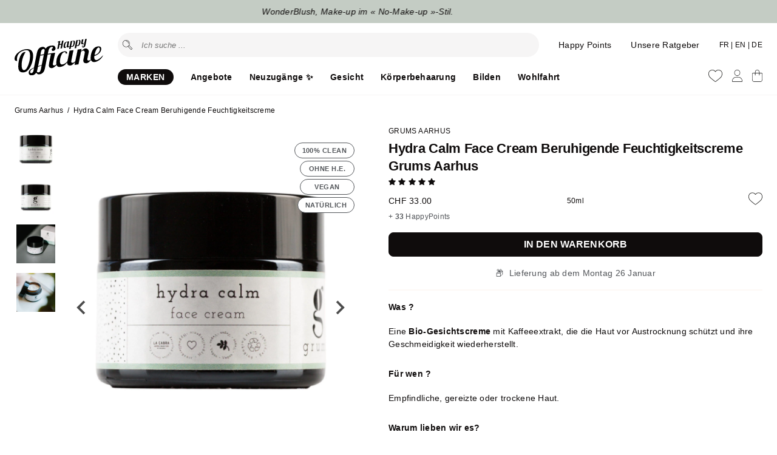

--- FILE ---
content_type: text/html; charset=utf-8
request_url: https://www.happyofficine.ch/de/products/creme-hydratante-hydra-calm
body_size: 68118
content:
<!doctype html>
<html lang="de">
<head>
    <meta charset="utf-8">
    <meta http-equiv="X-UA-Compatible" content="IE=edge">
    <meta name="viewport" content="width=device-width,initial-scale=1">

    

    <link rel="canonical" href="https://www.happyofficine.ch/de/products/creme-hydratante-hydra-calm">
    <link rel="preconnect" href="https://cdn.shopify.com" crossorigin>
    <link rel="icon" type="image/png" href="//www.happyofficine.ch/cdn/shop/t/84/assets/favicon.png?v=57388204832112255201767036010" sizes="32x32"> 

    <title>
    
      Hydra Calm Face Cream Beruhigende Feuchtigkeitscreme | Happy Officine | Schweizer Onlineshop
    
    </title>

  
    
      <meta name="description" content="Hydra Calm Bio-Gesichtscreme spendet Feuchtigkeit, beruhigt empfindliche und trockene Haut und zieht schnell ein. | Lieferung innerhalb von 48 Stunden">
    


    <meta property="og:site_name" content="Happy Officine">
    <meta property="og:url" content="https://www.happyofficine.ch/de/products/creme-hydratante-hydra-calm">
    <meta property="og:title" content="Hydra Calm Face Cream Beruhigende Feuchtigkeitscreme">
    <meta property="og:type" content="product">
    <meta property="og:description" content="Hydra Calm Bio-Gesichtscreme spendet Feuchtigkeit, beruhigt empfindliche und trockene Haut und zieht schnell ein. | Lieferung innerhalb von 48 Stunden"><meta property="og:image" content="http://www.happyofficine.ch/cdn/shop/products/Hydra-Calm-Face-Cream-Creme-Hydratante-Apaisante-Creme-Hydratante-Grums-Aarhus.jpg?v=1743898799">
      <meta property="og:image:secure_url" content="https://www.happyofficine.ch/cdn/shop/products/Hydra-Calm-Face-Cream-Creme-Hydratante-Apaisante-Creme-Hydratante-Grums-Aarhus.jpg?v=1743898799">
      <meta property="og:image:width" content="2000">
      <meta property="og:image:height" content="2000"><meta property="og:price:amount" content="33.00">
      <meta property="og:price:currency" content="CHF"><link href="//www.happyofficine.ch/cdn/shop/t/84/assets/style.css?v=151795280299020405341767036010" rel="stylesheet" type="text/css" media="all" />     

    
      <script src="//www.happyofficine.ch/cdn/shop/t/84/assets/splide.js?v=105927669869322298261767036010" type="text/javascript"></script> 
         

    <script>window.performance && window.performance.mark && window.performance.mark('shopify.content_for_header.start');</script><meta name="facebook-domain-verification" content="wu5ytquund0pe872we431w6e4ennt8">
<meta id="shopify-digital-wallet" name="shopify-digital-wallet" content="/16792322148/digital_wallets/dialog">
<meta name="shopify-checkout-api-token" content="cbfe72afd869ab196d9669dd1515a4f2">
<meta id="in-context-paypal-metadata" data-shop-id="16792322148" data-venmo-supported="false" data-environment="production" data-locale="de_DE" data-paypal-v4="true" data-currency="CHF">
<link rel="alternate" hreflang="x-default" href="https://www.happyofficine.ch/products/creme-hydratante-hydra-calm">
<link rel="alternate" hreflang="fr" href="https://www.happyofficine.ch/products/creme-hydratante-hydra-calm">
<link rel="alternate" hreflang="de" href="https://www.happyofficine.ch/de/products/creme-hydratante-hydra-calm">
<link rel="alternate" hreflang="en" href="https://www.happyofficine.ch/en/products/creme-hydratante-hydra-calm">
<link rel="alternate" type="application/json+oembed" href="https://www.happyofficine.ch/de/products/creme-hydratante-hydra-calm.oembed">
<script async="async" src="/checkouts/internal/preloads.js?locale=de-CH"></script>
<script id="shopify-features" type="application/json">{"accessToken":"cbfe72afd869ab196d9669dd1515a4f2","betas":["rich-media-storefront-analytics"],"domain":"www.happyofficine.ch","predictiveSearch":true,"shopId":16792322148,"locale":"de"}</script>
<script>var Shopify = Shopify || {};
Shopify.shop = "seekatho.myshopify.com";
Shopify.locale = "de";
Shopify.currency = {"active":"CHF","rate":"1.0"};
Shopify.country = "CH";
Shopify.theme = {"name":"V5.2.4 - Minus Shop","id":157483434205,"schema_name":"Happy Officine theme","schema_version":"5.0.0","theme_store_id":null,"role":"main"};
Shopify.theme.handle = "null";
Shopify.theme.style = {"id":null,"handle":null};
Shopify.cdnHost = "www.happyofficine.ch/cdn";
Shopify.routes = Shopify.routes || {};
Shopify.routes.root = "/de/";</script>
<script type="module">!function(o){(o.Shopify=o.Shopify||{}).modules=!0}(window);</script>
<script>!function(o){function n(){var o=[];function n(){o.push(Array.prototype.slice.apply(arguments))}return n.q=o,n}var t=o.Shopify=o.Shopify||{};t.loadFeatures=n(),t.autoloadFeatures=n()}(window);</script>
<script id="shop-js-analytics" type="application/json">{"pageType":"product"}</script>
<script defer="defer" async type="module" src="//www.happyofficine.ch/cdn/shopifycloud/shop-js/modules/v2/client.init-shop-cart-sync_e98Ab_XN.de.esm.js"></script>
<script defer="defer" async type="module" src="//www.happyofficine.ch/cdn/shopifycloud/shop-js/modules/v2/chunk.common_Pcw9EP95.esm.js"></script>
<script defer="defer" async type="module" src="//www.happyofficine.ch/cdn/shopifycloud/shop-js/modules/v2/chunk.modal_CzmY4ZhL.esm.js"></script>
<script type="module">
  await import("//www.happyofficine.ch/cdn/shopifycloud/shop-js/modules/v2/client.init-shop-cart-sync_e98Ab_XN.de.esm.js");
await import("//www.happyofficine.ch/cdn/shopifycloud/shop-js/modules/v2/chunk.common_Pcw9EP95.esm.js");
await import("//www.happyofficine.ch/cdn/shopifycloud/shop-js/modules/v2/chunk.modal_CzmY4ZhL.esm.js");

  window.Shopify.SignInWithShop?.initShopCartSync?.({"fedCMEnabled":true,"windoidEnabled":true});

</script>
<script>(function() {
  var isLoaded = false;
  function asyncLoad() {
    if (isLoaded) return;
    isLoaded = true;
    var urls = ["https:\/\/atlantis.live.zoko.io\/scripts\/main.js?v=v2\u0026shop=seekatho.myshopify.com"];
    for (var i = 0; i < urls.length; i++) {
      var s = document.createElement('script');
      s.type = 'text/javascript';
      s.async = true;
      s.src = urls[i];
      var x = document.getElementsByTagName('script')[0];
      x.parentNode.insertBefore(s, x);
    }
  };
  if(window.attachEvent) {
    window.attachEvent('onload', asyncLoad);
  } else {
    window.addEventListener('load', asyncLoad, false);
  }
})();</script>
<script id="__st">var __st={"a":16792322148,"offset":3600,"reqid":"ed3785ee-a814-4c40-a362-e1b0c10ac532-1769147917","pageurl":"www.happyofficine.ch\/de\/products\/creme-hydratante-hydra-calm","u":"fc1b0520caf5","p":"product","rtyp":"product","rid":5742065189024};</script>
<script>window.ShopifyPaypalV4VisibilityTracking = true;</script>
<script id="captcha-bootstrap">!function(){'use strict';const t='contact',e='account',n='new_comment',o=[[t,t],['blogs',n],['comments',n],[t,'customer']],c=[[e,'customer_login'],[e,'guest_login'],[e,'recover_customer_password'],[e,'create_customer']],r=t=>t.map((([t,e])=>`form[action*='/${t}']:not([data-nocaptcha='true']) input[name='form_type'][value='${e}']`)).join(','),a=t=>()=>t?[...document.querySelectorAll(t)].map((t=>t.form)):[];function s(){const t=[...o],e=r(t);return a(e)}const i='password',u='form_key',d=['recaptcha-v3-token','g-recaptcha-response','h-captcha-response',i],f=()=>{try{return window.sessionStorage}catch{return}},m='__shopify_v',_=t=>t.elements[u];function p(t,e,n=!1){try{const o=window.sessionStorage,c=JSON.parse(o.getItem(e)),{data:r}=function(t){const{data:e,action:n}=t;return t[m]||n?{data:e,action:n}:{data:t,action:n}}(c);for(const[e,n]of Object.entries(r))t.elements[e]&&(t.elements[e].value=n);n&&o.removeItem(e)}catch(o){console.error('form repopulation failed',{error:o})}}const l='form_type',E='cptcha';function T(t){t.dataset[E]=!0}const w=window,h=w.document,L='Shopify',v='ce_forms',y='captcha';let A=!1;((t,e)=>{const n=(g='f06e6c50-85a8-45c8-87d0-21a2b65856fe',I='https://cdn.shopify.com/shopifycloud/storefront-forms-hcaptcha/ce_storefront_forms_captcha_hcaptcha.v1.5.2.iife.js',D={infoText:'Durch hCaptcha geschützt',privacyText:'Datenschutz',termsText:'Allgemeine Geschäftsbedingungen'},(t,e,n)=>{const o=w[L][v],c=o.bindForm;if(c)return c(t,g,e,D).then(n);var r;o.q.push([[t,g,e,D],n]),r=I,A||(h.body.append(Object.assign(h.createElement('script'),{id:'captcha-provider',async:!0,src:r})),A=!0)});var g,I,D;w[L]=w[L]||{},w[L][v]=w[L][v]||{},w[L][v].q=[],w[L][y]=w[L][y]||{},w[L][y].protect=function(t,e){n(t,void 0,e),T(t)},Object.freeze(w[L][y]),function(t,e,n,w,h,L){const[v,y,A,g]=function(t,e,n){const i=e?o:[],u=t?c:[],d=[...i,...u],f=r(d),m=r(i),_=r(d.filter((([t,e])=>n.includes(e))));return[a(f),a(m),a(_),s()]}(w,h,L),I=t=>{const e=t.target;return e instanceof HTMLFormElement?e:e&&e.form},D=t=>v().includes(t);t.addEventListener('submit',(t=>{const e=I(t);if(!e)return;const n=D(e)&&!e.dataset.hcaptchaBound&&!e.dataset.recaptchaBound,o=_(e),c=g().includes(e)&&(!o||!o.value);(n||c)&&t.preventDefault(),c&&!n&&(function(t){try{if(!f())return;!function(t){const e=f();if(!e)return;const n=_(t);if(!n)return;const o=n.value;o&&e.removeItem(o)}(t);const e=Array.from(Array(32),(()=>Math.random().toString(36)[2])).join('');!function(t,e){_(t)||t.append(Object.assign(document.createElement('input'),{type:'hidden',name:u})),t.elements[u].value=e}(t,e),function(t,e){const n=f();if(!n)return;const o=[...t.querySelectorAll(`input[type='${i}']`)].map((({name:t})=>t)),c=[...d,...o],r={};for(const[a,s]of new FormData(t).entries())c.includes(a)||(r[a]=s);n.setItem(e,JSON.stringify({[m]:1,action:t.action,data:r}))}(t,e)}catch(e){console.error('failed to persist form',e)}}(e),e.submit())}));const S=(t,e)=>{t&&!t.dataset[E]&&(n(t,e.some((e=>e===t))),T(t))};for(const o of['focusin','change'])t.addEventListener(o,(t=>{const e=I(t);D(e)&&S(e,y())}));const B=e.get('form_key'),M=e.get(l),P=B&&M;t.addEventListener('DOMContentLoaded',(()=>{const t=y();if(P)for(const e of t)e.elements[l].value===M&&p(e,B);[...new Set([...A(),...v().filter((t=>'true'===t.dataset.shopifyCaptcha))])].forEach((e=>S(e,t)))}))}(h,new URLSearchParams(w.location.search),n,t,e,['guest_login'])})(!1,!0)}();</script>
<script integrity="sha256-4kQ18oKyAcykRKYeNunJcIwy7WH5gtpwJnB7kiuLZ1E=" data-source-attribution="shopify.loadfeatures" defer="defer" src="//www.happyofficine.ch/cdn/shopifycloud/storefront/assets/storefront/load_feature-a0a9edcb.js" crossorigin="anonymous"></script>
<script data-source-attribution="shopify.dynamic_checkout.dynamic.init">var Shopify=Shopify||{};Shopify.PaymentButton=Shopify.PaymentButton||{isStorefrontPortableWallets:!0,init:function(){window.Shopify.PaymentButton.init=function(){};var t=document.createElement("script");t.src="https://www.happyofficine.ch/cdn/shopifycloud/portable-wallets/latest/portable-wallets.de.js",t.type="module",document.head.appendChild(t)}};
</script>
<script data-source-attribution="shopify.dynamic_checkout.buyer_consent">
  function portableWalletsHideBuyerConsent(e){var t=document.getElementById("shopify-buyer-consent"),n=document.getElementById("shopify-subscription-policy-button");t&&n&&(t.classList.add("hidden"),t.setAttribute("aria-hidden","true"),n.removeEventListener("click",e))}function portableWalletsShowBuyerConsent(e){var t=document.getElementById("shopify-buyer-consent"),n=document.getElementById("shopify-subscription-policy-button");t&&n&&(t.classList.remove("hidden"),t.removeAttribute("aria-hidden"),n.addEventListener("click",e))}window.Shopify?.PaymentButton&&(window.Shopify.PaymentButton.hideBuyerConsent=portableWalletsHideBuyerConsent,window.Shopify.PaymentButton.showBuyerConsent=portableWalletsShowBuyerConsent);
</script>
<script data-source-attribution="shopify.dynamic_checkout.cart.bootstrap">document.addEventListener("DOMContentLoaded",(function(){function t(){return document.querySelector("shopify-accelerated-checkout-cart, shopify-accelerated-checkout")}if(t())Shopify.PaymentButton.init();else{new MutationObserver((function(e,n){t()&&(Shopify.PaymentButton.init(),n.disconnect())})).observe(document.body,{childList:!0,subtree:!0})}}));
</script>
<link id="shopify-accelerated-checkout-styles" rel="stylesheet" media="screen" href="https://www.happyofficine.ch/cdn/shopifycloud/portable-wallets/latest/accelerated-checkout-backwards-compat.css" crossorigin="anonymous">
<style id="shopify-accelerated-checkout-cart">
        #shopify-buyer-consent {
  margin-top: 1em;
  display: inline-block;
  width: 100%;
}

#shopify-buyer-consent.hidden {
  display: none;
}

#shopify-subscription-policy-button {
  background: none;
  border: none;
  padding: 0;
  text-decoration: underline;
  font-size: inherit;
  cursor: pointer;
}

#shopify-subscription-policy-button::before {
  box-shadow: none;
}

      </style>

<script>window.performance && window.performance.mark && window.performance.mark('shopify.content_for_header.end');</script>

    

    
    <script>
        var shop_money_format = '<span class=money>{{amount}} CHF</span>';
        var shop_money_without_currency = '<span class=money>{{amount}} CHF</span>';  
        var cid ='0'; 
       
              
          const  cam = false;
            
    </script>   
  
   
    <script id="cookieyes" type="text/javascript" src="https://cdn-cookieyes.com/common/shopify.js"></script>
    <script id="cookieyes" type="text/javascript" src="https://cdn-cookieyes.com/client_data/9596681747b794b6bb2d7085/script.js"></script> 

    <script type="text/javascript">
      (function(c,l,a,r,i,t,y){
          c[a]=c[a]||function(){(c[a].q=c[a].q||[]).push(arguments)};
          t=l.createElement(r);t.async=1;t.src="https://www.clarity.ms/tag/"+i;
          y=l.getElementsByTagName(r)[0];y.parentNode.insertBefore(t,y);
      })(window, document, "clarity", "script", "rcnxbk2qz0");
    </script>

    <!-- Privacy-friendly analytics by Plausible -->
    <script async src="https://plausible.io/js/pa-8-7NjjyMt4Y5eXXX6UgPP.js"></script>
    <script>
      window.plausible=window.plausible||function(){(plausible.q=plausible.q||[]).push(arguments)},plausible.init=plausible.init||function(i){plausible.o=i||{}};
      plausible.init()
    </script>

     
<!-- BEGIN app block: shopify://apps/seowill-redirects/blocks/brokenlink-404/cc7b1996-e567-42d0-8862-356092041863 -->
<script type="text/javascript">
    !function(t){var e={};function r(n){if(e[n])return e[n].exports;var o=e[n]={i:n,l:!1,exports:{}};return t[n].call(o.exports,o,o.exports,r),o.l=!0,o.exports}r.m=t,r.c=e,r.d=function(t,e,n){r.o(t,e)||Object.defineProperty(t,e,{enumerable:!0,get:n})},r.r=function(t){"undefined"!==typeof Symbol&&Symbol.toStringTag&&Object.defineProperty(t,Symbol.toStringTag,{value:"Module"}),Object.defineProperty(t,"__esModule",{value:!0})},r.t=function(t,e){if(1&e&&(t=r(t)),8&e)return t;if(4&e&&"object"===typeof t&&t&&t.__esModule)return t;var n=Object.create(null);if(r.r(n),Object.defineProperty(n,"default",{enumerable:!0,value:t}),2&e&&"string"!=typeof t)for(var o in t)r.d(n,o,function(e){return t[e]}.bind(null,o));return n},r.n=function(t){var e=t&&t.__esModule?function(){return t.default}:function(){return t};return r.d(e,"a",e),e},r.o=function(t,e){return Object.prototype.hasOwnProperty.call(t,e)},r.p="",r(r.s=11)}([function(t,e,r){"use strict";var n=r(2),o=Object.prototype.toString;function i(t){return"[object Array]"===o.call(t)}function a(t){return"undefined"===typeof t}function u(t){return null!==t&&"object"===typeof t}function s(t){return"[object Function]"===o.call(t)}function c(t,e){if(null!==t&&"undefined"!==typeof t)if("object"!==typeof t&&(t=[t]),i(t))for(var r=0,n=t.length;r<n;r++)e.call(null,t[r],r,t);else for(var o in t)Object.prototype.hasOwnProperty.call(t,o)&&e.call(null,t[o],o,t)}t.exports={isArray:i,isArrayBuffer:function(t){return"[object ArrayBuffer]"===o.call(t)},isBuffer:function(t){return null!==t&&!a(t)&&null!==t.constructor&&!a(t.constructor)&&"function"===typeof t.constructor.isBuffer&&t.constructor.isBuffer(t)},isFormData:function(t){return"undefined"!==typeof FormData&&t instanceof FormData},isArrayBufferView:function(t){return"undefined"!==typeof ArrayBuffer&&ArrayBuffer.isView?ArrayBuffer.isView(t):t&&t.buffer&&t.buffer instanceof ArrayBuffer},isString:function(t){return"string"===typeof t},isNumber:function(t){return"number"===typeof t},isObject:u,isUndefined:a,isDate:function(t){return"[object Date]"===o.call(t)},isFile:function(t){return"[object File]"===o.call(t)},isBlob:function(t){return"[object Blob]"===o.call(t)},isFunction:s,isStream:function(t){return u(t)&&s(t.pipe)},isURLSearchParams:function(t){return"undefined"!==typeof URLSearchParams&&t instanceof URLSearchParams},isStandardBrowserEnv:function(){return("undefined"===typeof navigator||"ReactNative"!==navigator.product&&"NativeScript"!==navigator.product&&"NS"!==navigator.product)&&("undefined"!==typeof window&&"undefined"!==typeof document)},forEach:c,merge:function t(){var e={};function r(r,n){"object"===typeof e[n]&&"object"===typeof r?e[n]=t(e[n],r):e[n]=r}for(var n=0,o=arguments.length;n<o;n++)c(arguments[n],r);return e},deepMerge:function t(){var e={};function r(r,n){"object"===typeof e[n]&&"object"===typeof r?e[n]=t(e[n],r):e[n]="object"===typeof r?t({},r):r}for(var n=0,o=arguments.length;n<o;n++)c(arguments[n],r);return e},extend:function(t,e,r){return c(e,(function(e,o){t[o]=r&&"function"===typeof e?n(e,r):e})),t},trim:function(t){return t.replace(/^\s*/,"").replace(/\s*$/,"")}}},function(t,e,r){t.exports=r(12)},function(t,e,r){"use strict";t.exports=function(t,e){return function(){for(var r=new Array(arguments.length),n=0;n<r.length;n++)r[n]=arguments[n];return t.apply(e,r)}}},function(t,e,r){"use strict";var n=r(0);function o(t){return encodeURIComponent(t).replace(/%40/gi,"@").replace(/%3A/gi,":").replace(/%24/g,"$").replace(/%2C/gi,",").replace(/%20/g,"+").replace(/%5B/gi,"[").replace(/%5D/gi,"]")}t.exports=function(t,e,r){if(!e)return t;var i;if(r)i=r(e);else if(n.isURLSearchParams(e))i=e.toString();else{var a=[];n.forEach(e,(function(t,e){null!==t&&"undefined"!==typeof t&&(n.isArray(t)?e+="[]":t=[t],n.forEach(t,(function(t){n.isDate(t)?t=t.toISOString():n.isObject(t)&&(t=JSON.stringify(t)),a.push(o(e)+"="+o(t))})))})),i=a.join("&")}if(i){var u=t.indexOf("#");-1!==u&&(t=t.slice(0,u)),t+=(-1===t.indexOf("?")?"?":"&")+i}return t}},function(t,e,r){"use strict";t.exports=function(t){return!(!t||!t.__CANCEL__)}},function(t,e,r){"use strict";(function(e){var n=r(0),o=r(19),i={"Content-Type":"application/x-www-form-urlencoded"};function a(t,e){!n.isUndefined(t)&&n.isUndefined(t["Content-Type"])&&(t["Content-Type"]=e)}var u={adapter:function(){var t;return("undefined"!==typeof XMLHttpRequest||"undefined"!==typeof e&&"[object process]"===Object.prototype.toString.call(e))&&(t=r(6)),t}(),transformRequest:[function(t,e){return o(e,"Accept"),o(e,"Content-Type"),n.isFormData(t)||n.isArrayBuffer(t)||n.isBuffer(t)||n.isStream(t)||n.isFile(t)||n.isBlob(t)?t:n.isArrayBufferView(t)?t.buffer:n.isURLSearchParams(t)?(a(e,"application/x-www-form-urlencoded;charset=utf-8"),t.toString()):n.isObject(t)?(a(e,"application/json;charset=utf-8"),JSON.stringify(t)):t}],transformResponse:[function(t){if("string"===typeof t)try{t=JSON.parse(t)}catch(e){}return t}],timeout:0,xsrfCookieName:"XSRF-TOKEN",xsrfHeaderName:"X-XSRF-TOKEN",maxContentLength:-1,validateStatus:function(t){return t>=200&&t<300},headers:{common:{Accept:"application/json, text/plain, */*"}}};n.forEach(["delete","get","head"],(function(t){u.headers[t]={}})),n.forEach(["post","put","patch"],(function(t){u.headers[t]=n.merge(i)})),t.exports=u}).call(this,r(18))},function(t,e,r){"use strict";var n=r(0),o=r(20),i=r(3),a=r(22),u=r(25),s=r(26),c=r(7);t.exports=function(t){return new Promise((function(e,f){var l=t.data,p=t.headers;n.isFormData(l)&&delete p["Content-Type"];var h=new XMLHttpRequest;if(t.auth){var d=t.auth.username||"",m=t.auth.password||"";p.Authorization="Basic "+btoa(d+":"+m)}var y=a(t.baseURL,t.url);if(h.open(t.method.toUpperCase(),i(y,t.params,t.paramsSerializer),!0),h.timeout=t.timeout,h.onreadystatechange=function(){if(h&&4===h.readyState&&(0!==h.status||h.responseURL&&0===h.responseURL.indexOf("file:"))){var r="getAllResponseHeaders"in h?u(h.getAllResponseHeaders()):null,n={data:t.responseType&&"text"!==t.responseType?h.response:h.responseText,status:h.status,statusText:h.statusText,headers:r,config:t,request:h};o(e,f,n),h=null}},h.onabort=function(){h&&(f(c("Request aborted",t,"ECONNABORTED",h)),h=null)},h.onerror=function(){f(c("Network Error",t,null,h)),h=null},h.ontimeout=function(){var e="timeout of "+t.timeout+"ms exceeded";t.timeoutErrorMessage&&(e=t.timeoutErrorMessage),f(c(e,t,"ECONNABORTED",h)),h=null},n.isStandardBrowserEnv()){var v=r(27),g=(t.withCredentials||s(y))&&t.xsrfCookieName?v.read(t.xsrfCookieName):void 0;g&&(p[t.xsrfHeaderName]=g)}if("setRequestHeader"in h&&n.forEach(p,(function(t,e){"undefined"===typeof l&&"content-type"===e.toLowerCase()?delete p[e]:h.setRequestHeader(e,t)})),n.isUndefined(t.withCredentials)||(h.withCredentials=!!t.withCredentials),t.responseType)try{h.responseType=t.responseType}catch(w){if("json"!==t.responseType)throw w}"function"===typeof t.onDownloadProgress&&h.addEventListener("progress",t.onDownloadProgress),"function"===typeof t.onUploadProgress&&h.upload&&h.upload.addEventListener("progress",t.onUploadProgress),t.cancelToken&&t.cancelToken.promise.then((function(t){h&&(h.abort(),f(t),h=null)})),void 0===l&&(l=null),h.send(l)}))}},function(t,e,r){"use strict";var n=r(21);t.exports=function(t,e,r,o,i){var a=new Error(t);return n(a,e,r,o,i)}},function(t,e,r){"use strict";var n=r(0);t.exports=function(t,e){e=e||{};var r={},o=["url","method","params","data"],i=["headers","auth","proxy"],a=["baseURL","url","transformRequest","transformResponse","paramsSerializer","timeout","withCredentials","adapter","responseType","xsrfCookieName","xsrfHeaderName","onUploadProgress","onDownloadProgress","maxContentLength","validateStatus","maxRedirects","httpAgent","httpsAgent","cancelToken","socketPath"];n.forEach(o,(function(t){"undefined"!==typeof e[t]&&(r[t]=e[t])})),n.forEach(i,(function(o){n.isObject(e[o])?r[o]=n.deepMerge(t[o],e[o]):"undefined"!==typeof e[o]?r[o]=e[o]:n.isObject(t[o])?r[o]=n.deepMerge(t[o]):"undefined"!==typeof t[o]&&(r[o]=t[o])})),n.forEach(a,(function(n){"undefined"!==typeof e[n]?r[n]=e[n]:"undefined"!==typeof t[n]&&(r[n]=t[n])}));var u=o.concat(i).concat(a),s=Object.keys(e).filter((function(t){return-1===u.indexOf(t)}));return n.forEach(s,(function(n){"undefined"!==typeof e[n]?r[n]=e[n]:"undefined"!==typeof t[n]&&(r[n]=t[n])})),r}},function(t,e,r){"use strict";function n(t){this.message=t}n.prototype.toString=function(){return"Cancel"+(this.message?": "+this.message:"")},n.prototype.__CANCEL__=!0,t.exports=n},function(t,e,r){t.exports=r(13)},function(t,e,r){t.exports=r(30)},function(t,e,r){var n=function(t){"use strict";var e=Object.prototype,r=e.hasOwnProperty,n="function"===typeof Symbol?Symbol:{},o=n.iterator||"@@iterator",i=n.asyncIterator||"@@asyncIterator",a=n.toStringTag||"@@toStringTag";function u(t,e,r){return Object.defineProperty(t,e,{value:r,enumerable:!0,configurable:!0,writable:!0}),t[e]}try{u({},"")}catch(S){u=function(t,e,r){return t[e]=r}}function s(t,e,r,n){var o=e&&e.prototype instanceof l?e:l,i=Object.create(o.prototype),a=new L(n||[]);return i._invoke=function(t,e,r){var n="suspendedStart";return function(o,i){if("executing"===n)throw new Error("Generator is already running");if("completed"===n){if("throw"===o)throw i;return j()}for(r.method=o,r.arg=i;;){var a=r.delegate;if(a){var u=x(a,r);if(u){if(u===f)continue;return u}}if("next"===r.method)r.sent=r._sent=r.arg;else if("throw"===r.method){if("suspendedStart"===n)throw n="completed",r.arg;r.dispatchException(r.arg)}else"return"===r.method&&r.abrupt("return",r.arg);n="executing";var s=c(t,e,r);if("normal"===s.type){if(n=r.done?"completed":"suspendedYield",s.arg===f)continue;return{value:s.arg,done:r.done}}"throw"===s.type&&(n="completed",r.method="throw",r.arg=s.arg)}}}(t,r,a),i}function c(t,e,r){try{return{type:"normal",arg:t.call(e,r)}}catch(S){return{type:"throw",arg:S}}}t.wrap=s;var f={};function l(){}function p(){}function h(){}var d={};d[o]=function(){return this};var m=Object.getPrototypeOf,y=m&&m(m(T([])));y&&y!==e&&r.call(y,o)&&(d=y);var v=h.prototype=l.prototype=Object.create(d);function g(t){["next","throw","return"].forEach((function(e){u(t,e,(function(t){return this._invoke(e,t)}))}))}function w(t,e){var n;this._invoke=function(o,i){function a(){return new e((function(n,a){!function n(o,i,a,u){var s=c(t[o],t,i);if("throw"!==s.type){var f=s.arg,l=f.value;return l&&"object"===typeof l&&r.call(l,"__await")?e.resolve(l.__await).then((function(t){n("next",t,a,u)}),(function(t){n("throw",t,a,u)})):e.resolve(l).then((function(t){f.value=t,a(f)}),(function(t){return n("throw",t,a,u)}))}u(s.arg)}(o,i,n,a)}))}return n=n?n.then(a,a):a()}}function x(t,e){var r=t.iterator[e.method];if(void 0===r){if(e.delegate=null,"throw"===e.method){if(t.iterator.return&&(e.method="return",e.arg=void 0,x(t,e),"throw"===e.method))return f;e.method="throw",e.arg=new TypeError("The iterator does not provide a 'throw' method")}return f}var n=c(r,t.iterator,e.arg);if("throw"===n.type)return e.method="throw",e.arg=n.arg,e.delegate=null,f;var o=n.arg;return o?o.done?(e[t.resultName]=o.value,e.next=t.nextLoc,"return"!==e.method&&(e.method="next",e.arg=void 0),e.delegate=null,f):o:(e.method="throw",e.arg=new TypeError("iterator result is not an object"),e.delegate=null,f)}function b(t){var e={tryLoc:t[0]};1 in t&&(e.catchLoc=t[1]),2 in t&&(e.finallyLoc=t[2],e.afterLoc=t[3]),this.tryEntries.push(e)}function E(t){var e=t.completion||{};e.type="normal",delete e.arg,t.completion=e}function L(t){this.tryEntries=[{tryLoc:"root"}],t.forEach(b,this),this.reset(!0)}function T(t){if(t){var e=t[o];if(e)return e.call(t);if("function"===typeof t.next)return t;if(!isNaN(t.length)){var n=-1,i=function e(){for(;++n<t.length;)if(r.call(t,n))return e.value=t[n],e.done=!1,e;return e.value=void 0,e.done=!0,e};return i.next=i}}return{next:j}}function j(){return{value:void 0,done:!0}}return p.prototype=v.constructor=h,h.constructor=p,p.displayName=u(h,a,"GeneratorFunction"),t.isGeneratorFunction=function(t){var e="function"===typeof t&&t.constructor;return!!e&&(e===p||"GeneratorFunction"===(e.displayName||e.name))},t.mark=function(t){return Object.setPrototypeOf?Object.setPrototypeOf(t,h):(t.__proto__=h,u(t,a,"GeneratorFunction")),t.prototype=Object.create(v),t},t.awrap=function(t){return{__await:t}},g(w.prototype),w.prototype[i]=function(){return this},t.AsyncIterator=w,t.async=function(e,r,n,o,i){void 0===i&&(i=Promise);var a=new w(s(e,r,n,o),i);return t.isGeneratorFunction(r)?a:a.next().then((function(t){return t.done?t.value:a.next()}))},g(v),u(v,a,"Generator"),v[o]=function(){return this},v.toString=function(){return"[object Generator]"},t.keys=function(t){var e=[];for(var r in t)e.push(r);return e.reverse(),function r(){for(;e.length;){var n=e.pop();if(n in t)return r.value=n,r.done=!1,r}return r.done=!0,r}},t.values=T,L.prototype={constructor:L,reset:function(t){if(this.prev=0,this.next=0,this.sent=this._sent=void 0,this.done=!1,this.delegate=null,this.method="next",this.arg=void 0,this.tryEntries.forEach(E),!t)for(var e in this)"t"===e.charAt(0)&&r.call(this,e)&&!isNaN(+e.slice(1))&&(this[e]=void 0)},stop:function(){this.done=!0;var t=this.tryEntries[0].completion;if("throw"===t.type)throw t.arg;return this.rval},dispatchException:function(t){if(this.done)throw t;var e=this;function n(r,n){return a.type="throw",a.arg=t,e.next=r,n&&(e.method="next",e.arg=void 0),!!n}for(var o=this.tryEntries.length-1;o>=0;--o){var i=this.tryEntries[o],a=i.completion;if("root"===i.tryLoc)return n("end");if(i.tryLoc<=this.prev){var u=r.call(i,"catchLoc"),s=r.call(i,"finallyLoc");if(u&&s){if(this.prev<i.catchLoc)return n(i.catchLoc,!0);if(this.prev<i.finallyLoc)return n(i.finallyLoc)}else if(u){if(this.prev<i.catchLoc)return n(i.catchLoc,!0)}else{if(!s)throw new Error("try statement without catch or finally");if(this.prev<i.finallyLoc)return n(i.finallyLoc)}}}},abrupt:function(t,e){for(var n=this.tryEntries.length-1;n>=0;--n){var o=this.tryEntries[n];if(o.tryLoc<=this.prev&&r.call(o,"finallyLoc")&&this.prev<o.finallyLoc){var i=o;break}}i&&("break"===t||"continue"===t)&&i.tryLoc<=e&&e<=i.finallyLoc&&(i=null);var a=i?i.completion:{};return a.type=t,a.arg=e,i?(this.method="next",this.next=i.finallyLoc,f):this.complete(a)},complete:function(t,e){if("throw"===t.type)throw t.arg;return"break"===t.type||"continue"===t.type?this.next=t.arg:"return"===t.type?(this.rval=this.arg=t.arg,this.method="return",this.next="end"):"normal"===t.type&&e&&(this.next=e),f},finish:function(t){for(var e=this.tryEntries.length-1;e>=0;--e){var r=this.tryEntries[e];if(r.finallyLoc===t)return this.complete(r.completion,r.afterLoc),E(r),f}},catch:function(t){for(var e=this.tryEntries.length-1;e>=0;--e){var r=this.tryEntries[e];if(r.tryLoc===t){var n=r.completion;if("throw"===n.type){var o=n.arg;E(r)}return o}}throw new Error("illegal catch attempt")},delegateYield:function(t,e,r){return this.delegate={iterator:T(t),resultName:e,nextLoc:r},"next"===this.method&&(this.arg=void 0),f}},t}(t.exports);try{regeneratorRuntime=n}catch(o){Function("r","regeneratorRuntime = r")(n)}},function(t,e,r){"use strict";var n=r(0),o=r(2),i=r(14),a=r(8);function u(t){var e=new i(t),r=o(i.prototype.request,e);return n.extend(r,i.prototype,e),n.extend(r,e),r}var s=u(r(5));s.Axios=i,s.create=function(t){return u(a(s.defaults,t))},s.Cancel=r(9),s.CancelToken=r(28),s.isCancel=r(4),s.all=function(t){return Promise.all(t)},s.spread=r(29),t.exports=s,t.exports.default=s},function(t,e,r){"use strict";var n=r(0),o=r(3),i=r(15),a=r(16),u=r(8);function s(t){this.defaults=t,this.interceptors={request:new i,response:new i}}s.prototype.request=function(t){"string"===typeof t?(t=arguments[1]||{}).url=arguments[0]:t=t||{},(t=u(this.defaults,t)).method?t.method=t.method.toLowerCase():this.defaults.method?t.method=this.defaults.method.toLowerCase():t.method="get";var e=[a,void 0],r=Promise.resolve(t);for(this.interceptors.request.forEach((function(t){e.unshift(t.fulfilled,t.rejected)})),this.interceptors.response.forEach((function(t){e.push(t.fulfilled,t.rejected)}));e.length;)r=r.then(e.shift(),e.shift());return r},s.prototype.getUri=function(t){return t=u(this.defaults,t),o(t.url,t.params,t.paramsSerializer).replace(/^\?/,"")},n.forEach(["delete","get","head","options"],(function(t){s.prototype[t]=function(e,r){return this.request(n.merge(r||{},{method:t,url:e}))}})),n.forEach(["post","put","patch"],(function(t){s.prototype[t]=function(e,r,o){return this.request(n.merge(o||{},{method:t,url:e,data:r}))}})),t.exports=s},function(t,e,r){"use strict";var n=r(0);function o(){this.handlers=[]}o.prototype.use=function(t,e){return this.handlers.push({fulfilled:t,rejected:e}),this.handlers.length-1},o.prototype.eject=function(t){this.handlers[t]&&(this.handlers[t]=null)},o.prototype.forEach=function(t){n.forEach(this.handlers,(function(e){null!==e&&t(e)}))},t.exports=o},function(t,e,r){"use strict";var n=r(0),o=r(17),i=r(4),a=r(5);function u(t){t.cancelToken&&t.cancelToken.throwIfRequested()}t.exports=function(t){return u(t),t.headers=t.headers||{},t.data=o(t.data,t.headers,t.transformRequest),t.headers=n.merge(t.headers.common||{},t.headers[t.method]||{},t.headers),n.forEach(["delete","get","head","post","put","patch","common"],(function(e){delete t.headers[e]})),(t.adapter||a.adapter)(t).then((function(e){return u(t),e.data=o(e.data,e.headers,t.transformResponse),e}),(function(e){return i(e)||(u(t),e&&e.response&&(e.response.data=o(e.response.data,e.response.headers,t.transformResponse))),Promise.reject(e)}))}},function(t,e,r){"use strict";var n=r(0);t.exports=function(t,e,r){return n.forEach(r,(function(r){t=r(t,e)})),t}},function(t,e){var r,n,o=t.exports={};function i(){throw new Error("setTimeout has not been defined")}function a(){throw new Error("clearTimeout has not been defined")}function u(t){if(r===setTimeout)return setTimeout(t,0);if((r===i||!r)&&setTimeout)return r=setTimeout,setTimeout(t,0);try{return r(t,0)}catch(e){try{return r.call(null,t,0)}catch(e){return r.call(this,t,0)}}}!function(){try{r="function"===typeof setTimeout?setTimeout:i}catch(t){r=i}try{n="function"===typeof clearTimeout?clearTimeout:a}catch(t){n=a}}();var s,c=[],f=!1,l=-1;function p(){f&&s&&(f=!1,s.length?c=s.concat(c):l=-1,c.length&&h())}function h(){if(!f){var t=u(p);f=!0;for(var e=c.length;e;){for(s=c,c=[];++l<e;)s&&s[l].run();l=-1,e=c.length}s=null,f=!1,function(t){if(n===clearTimeout)return clearTimeout(t);if((n===a||!n)&&clearTimeout)return n=clearTimeout,clearTimeout(t);try{n(t)}catch(e){try{return n.call(null,t)}catch(e){return n.call(this,t)}}}(t)}}function d(t,e){this.fun=t,this.array=e}function m(){}o.nextTick=function(t){var e=new Array(arguments.length-1);if(arguments.length>1)for(var r=1;r<arguments.length;r++)e[r-1]=arguments[r];c.push(new d(t,e)),1!==c.length||f||u(h)},d.prototype.run=function(){this.fun.apply(null,this.array)},o.title="browser",o.browser=!0,o.env={},o.argv=[],o.version="",o.versions={},o.on=m,o.addListener=m,o.once=m,o.off=m,o.removeListener=m,o.removeAllListeners=m,o.emit=m,o.prependListener=m,o.prependOnceListener=m,o.listeners=function(t){return[]},o.binding=function(t){throw new Error("process.binding is not supported")},o.cwd=function(){return"/"},o.chdir=function(t){throw new Error("process.chdir is not supported")},o.umask=function(){return 0}},function(t,e,r){"use strict";var n=r(0);t.exports=function(t,e){n.forEach(t,(function(r,n){n!==e&&n.toUpperCase()===e.toUpperCase()&&(t[e]=r,delete t[n])}))}},function(t,e,r){"use strict";var n=r(7);t.exports=function(t,e,r){var o=r.config.validateStatus;!o||o(r.status)?t(r):e(n("Request failed with status code "+r.status,r.config,null,r.request,r))}},function(t,e,r){"use strict";t.exports=function(t,e,r,n,o){return t.config=e,r&&(t.code=r),t.request=n,t.response=o,t.isAxiosError=!0,t.toJSON=function(){return{message:this.message,name:this.name,description:this.description,number:this.number,fileName:this.fileName,lineNumber:this.lineNumber,columnNumber:this.columnNumber,stack:this.stack,config:this.config,code:this.code}},t}},function(t,e,r){"use strict";var n=r(23),o=r(24);t.exports=function(t,e){return t&&!n(e)?o(t,e):e}},function(t,e,r){"use strict";t.exports=function(t){return/^([a-z][a-z\d\+\-\.]*:)?\/\//i.test(t)}},function(t,e,r){"use strict";t.exports=function(t,e){return e?t.replace(/\/+$/,"")+"/"+e.replace(/^\/+/,""):t}},function(t,e,r){"use strict";var n=r(0),o=["age","authorization","content-length","content-type","etag","expires","from","host","if-modified-since","if-unmodified-since","last-modified","location","max-forwards","proxy-authorization","referer","retry-after","user-agent"];t.exports=function(t){var e,r,i,a={};return t?(n.forEach(t.split("\n"),(function(t){if(i=t.indexOf(":"),e=n.trim(t.substr(0,i)).toLowerCase(),r=n.trim(t.substr(i+1)),e){if(a[e]&&o.indexOf(e)>=0)return;a[e]="set-cookie"===e?(a[e]?a[e]:[]).concat([r]):a[e]?a[e]+", "+r:r}})),a):a}},function(t,e,r){"use strict";var n=r(0);t.exports=n.isStandardBrowserEnv()?function(){var t,e=/(msie|trident)/i.test(navigator.userAgent),r=document.createElement("a");function o(t){var n=t;return e&&(r.setAttribute("href",n),n=r.href),r.setAttribute("href",n),{href:r.href,protocol:r.protocol?r.protocol.replace(/:$/,""):"",host:r.host,search:r.search?r.search.replace(/^\?/,""):"",hash:r.hash?r.hash.replace(/^#/,""):"",hostname:r.hostname,port:r.port,pathname:"/"===r.pathname.charAt(0)?r.pathname:"/"+r.pathname}}return t=o(window.location.href),function(e){var r=n.isString(e)?o(e):e;return r.protocol===t.protocol&&r.host===t.host}}():function(){return!0}},function(t,e,r){"use strict";var n=r(0);t.exports=n.isStandardBrowserEnv()?{write:function(t,e,r,o,i,a){var u=[];u.push(t+"="+encodeURIComponent(e)),n.isNumber(r)&&u.push("expires="+new Date(r).toGMTString()),n.isString(o)&&u.push("path="+o),n.isString(i)&&u.push("domain="+i),!0===a&&u.push("secure"),document.cookie=u.join("; ")},read:function(t){var e=document.cookie.match(new RegExp("(^|;\\s*)("+t+")=([^;]*)"));return e?decodeURIComponent(e[3]):null},remove:function(t){this.write(t,"",Date.now()-864e5)}}:{write:function(){},read:function(){return null},remove:function(){}}},function(t,e,r){"use strict";var n=r(9);function o(t){if("function"!==typeof t)throw new TypeError("executor must be a function.");var e;this.promise=new Promise((function(t){e=t}));var r=this;t((function(t){r.reason||(r.reason=new n(t),e(r.reason))}))}o.prototype.throwIfRequested=function(){if(this.reason)throw this.reason},o.source=function(){var t;return{token:new o((function(e){t=e})),cancel:t}},t.exports=o},function(t,e,r){"use strict";t.exports=function(t){return function(e){return t.apply(null,e)}}},function(t,e,r){"use strict";r.r(e);var n=r(1),o=r.n(n);function i(t,e,r,n,o,i,a){try{var u=t[i](a),s=u.value}catch(c){return void r(c)}u.done?e(s):Promise.resolve(s).then(n,o)}function a(t){return function(){var e=this,r=arguments;return new Promise((function(n,o){var a=t.apply(e,r);function u(t){i(a,n,o,u,s,"next",t)}function s(t){i(a,n,o,u,s,"throw",t)}u(void 0)}))}}var u=r(10),s=r.n(u);var c=function(t){return function(t){var e=arguments.length>1&&void 0!==arguments[1]?arguments[1]:{},r=arguments.length>2&&void 0!==arguments[2]?arguments[2]:"GET";return r=r.toUpperCase(),new Promise((function(n){var o;"GET"===r&&(o=s.a.get(t,{params:e})),o.then((function(t){n(t.data)}))}))}("https://api-brokenlinkmanager.seoant.com/api/v1/receive_id",t,"GET")};function f(){return(f=a(o.a.mark((function t(e,r,n){var i;return o.a.wrap((function(t){for(;;)switch(t.prev=t.next){case 0:return i={shop:e,code:r,gbaid:n},t.next=3,c(i);case 3:t.sent;case 4:case"end":return t.stop()}}),t)})))).apply(this,arguments)}var l=window.location.href;if(-1!=l.indexOf("gbaid")){var p=l.split("gbaid");if(void 0!=p[1]){var h=window.location.pathname+window.location.search;window.history.pushState({},0,h),function(t,e,r){f.apply(this,arguments)}("seekatho.myshopify.com","",p[1])}}}]);
</script><!-- END app block --><!-- BEGIN app block: shopify://apps/judge-me-reviews/blocks/judgeme_core/61ccd3b1-a9f2-4160-9fe9-4fec8413e5d8 --><!-- Start of Judge.me Core -->






<link rel="dns-prefetch" href="https://cdnwidget.judge.me">
<link rel="dns-prefetch" href="https://cdn.judge.me">
<link rel="dns-prefetch" href="https://cdn1.judge.me">
<link rel="dns-prefetch" href="https://api.judge.me">

<script data-cfasync='false' class='jdgm-settings-script'>window.jdgmSettings={"pagination":5,"disable_web_reviews":false,"badge_no_review_text":"Keine Bewertungen","badge_n_reviews_text":"{{ n }} Bewertung/Bewertungen","badge_star_color":"#0f0c0c","hide_badge_preview_if_no_reviews":true,"badge_hide_text":true,"enforce_center_preview_badge":false,"widget_title":"Kundenbewertungen","widget_open_form_text":"Bewertung schreiben","widget_close_form_text":"Bewertung abbrechen","widget_refresh_page_text":"Seite aktualisieren","widget_summary_text":"Basierend auf {{ number_of_reviews }} Bewertung/Bewertungen","widget_no_review_text":"Schreiben Sie die erste Bewertung","widget_name_field_text":"Anzeigename","widget_verified_name_field_text":"Verifizierter Name (öffentlich)","widget_name_placeholder_text":"Anzeigename","widget_required_field_error_text":"Dieses Feld ist erforderlich.","widget_email_field_text":"E-Mail-Adresse","widget_verified_email_field_text":"Verifizierte E-Mail (privat, kann nicht bearbeitet werden)","widget_email_placeholder_text":"Ihre E-Mail-Adresse","widget_email_field_error_text":"Bitte geben Sie eine gültige E-Mail-Adresse ein.","widget_rating_field_text":"Bewertung","widget_review_title_field_text":"Bewertungstitel","widget_review_title_placeholder_text":"Geben Sie Ihrer Bewertung einen Titel","widget_review_body_field_text":"Bewertungsinhalt","widget_review_body_placeholder_text":"Beginnen Sie hier zu schreiben...","widget_pictures_field_text":"Bild/Video (optional)","widget_submit_review_text":"Bewertung abschicken","widget_submit_verified_review_text":"Verifizierte Bewertung abschicken","widget_submit_success_msg_with_auto_publish":"Vielen Dank! Bitte aktualisieren Sie die Seite in wenigen Momenten, um Ihre Bewertung zu sehen. Sie können Ihre Bewertung entfernen oder bearbeiten, indem Sie sich bei \u003ca href='https://judge.me/login' target='_blank' rel='nofollow noopener'\u003eJudge.me\u003c/a\u003e anmelden","widget_submit_success_msg_no_auto_publish":"Vielen Dank! Ihre Bewertung wird veröffentlicht, sobald sie vom Shop-Administrator genehmigt wurde. Sie können Ihre Bewertung entfernen oder bearbeiten, indem Sie sich bei \u003ca href='https://judge.me/login' target='_blank' rel='nofollow noopener'\u003eJudge.me\u003c/a\u003e anmelden","widget_show_default_reviews_out_of_total_text":"Es werden {{ n_reviews_shown }} von {{ n_reviews }} Bewertungen angezeigt.","widget_show_all_link_text":"Alle anzeigen","widget_show_less_link_text":"Weniger anzeigen","widget_author_said_text":"{{ reviewer_name }} sagte:","widget_days_text":"vor {{ n }} Tag/Tagen","widget_weeks_text":"vor {{ n }} Woche/Wochen","widget_months_text":"vor {{ n }} Monat/Monaten","widget_years_text":"vor {{ n }} Jahr/Jahren","widget_yesterday_text":"Gestern","widget_today_text":"Heute","widget_replied_text":"\u003e\u003e {{ shop_name }} antwortete:","widget_read_more_text":"Mehr lesen","widget_reviewer_name_as_initial":"","widget_rating_filter_color":"#000000","widget_rating_filter_see_all_text":"Alle Bewertungen anzeigen","widget_sorting_most_recent_text":"Neueste","widget_sorting_highest_rating_text":"Höchste Bewertung","widget_sorting_lowest_rating_text":"Niedrigste Bewertung","widget_sorting_with_pictures_text":"Nur Bilder","widget_sorting_most_helpful_text":"Hilfreichste","widget_open_question_form_text":"Eine Frage stellen","widget_reviews_subtab_text":"Bewertungen","widget_questions_subtab_text":"Fragen","widget_question_label_text":"Frage","widget_answer_label_text":"Antwort","widget_question_placeholder_text":"Schreiben Sie hier Ihre Frage","widget_submit_question_text":"Frage absenden","widget_question_submit_success_text":"Vielen Dank für Ihre Frage! Wir werden Sie benachrichtigen, sobald sie beantwortet wird.","widget_star_color":"#0f0c0c","verified_badge_text":"Verifiziert","verified_badge_bg_color":"","verified_badge_text_color":"","verified_badge_placement":"left-of-reviewer-name","widget_review_max_height":"","widget_hide_border":true,"widget_social_share":false,"widget_thumb":false,"widget_review_location_show":false,"widget_location_format":"city_only","all_reviews_include_out_of_store_products":true,"all_reviews_out_of_store_text":"(außerhalb des Shops)","all_reviews_pagination":100,"all_reviews_product_name_prefix_text":"über","enable_review_pictures":false,"enable_question_anwser":true,"widget_theme":"","review_date_format":"dd/mm/yy","default_sort_method":"most-recent","widget_product_reviews_subtab_text":"Produktbewertungen","widget_shop_reviews_subtab_text":"Shop-Bewertungen","widget_other_products_reviews_text":"Bewertungen für andere Produkte","widget_store_reviews_subtab_text":"Shop-Bewertungen","widget_no_store_reviews_text":"Dieser Shop hat noch keine Bewertungen erhalten","widget_web_restriction_product_reviews_text":"Dieses Produkt hat noch keine Bewertungen erhalten","widget_no_items_text":"Keine Elemente gefunden","widget_show_more_text":"Mehr anzeigen","widget_write_a_store_review_text":"Shop-Bewertung schreiben","widget_other_languages_heading":"Bewertungen in anderen Sprachen","widget_translate_review_text":"Bewertung übersetzen nach {{ language }}","widget_translating_review_text":"Übersetzung läuft...","widget_show_original_translation_text":"Original anzeigen ({{ language }})","widget_translate_review_failed_text":"Bewertung konnte nicht übersetzt werden.","widget_translate_review_retry_text":"Erneut versuchen","widget_translate_review_try_again_later_text":"Versuchen Sie es später noch einmal","show_product_url_for_grouped_product":false,"widget_sorting_pictures_first_text":"Bilder zuerst","show_pictures_on_all_rev_page_mobile":false,"show_pictures_on_all_rev_page_desktop":false,"floating_tab_hide_mobile_install_preference":false,"floating_tab_button_name":"★ Bewertungen","floating_tab_title":"Lassen Sie Kunden für uns sprechen","floating_tab_button_color":"","floating_tab_button_background_color":"","floating_tab_url":"","floating_tab_url_enabled":false,"floating_tab_tab_style":"text","all_reviews_text_badge_text":"Kunden bewerten uns mit {{ shop.metafields.judgeme.all_reviews_rating | round: 1 }}/5 basierend auf {{ shop.metafields.judgeme.all_reviews_count }} Bewertungen.","all_reviews_text_badge_text_branded_style":"{{ shop.metafields.judgeme.all_reviews_rating | round: 1 }} von 5 Sternen basierend auf {{ shop.metafields.judgeme.all_reviews_count }} Bewertungen","is_all_reviews_text_badge_a_link":false,"show_stars_for_all_reviews_text_badge":false,"all_reviews_text_badge_url":"","all_reviews_text_style":"text","all_reviews_text_color_style":"judgeme_brand_color","all_reviews_text_color":"#108474","all_reviews_text_show_jm_brand":true,"featured_carousel_show_header":false,"featured_carousel_title":"Lassen Sie Kunden für uns sprechen","testimonials_carousel_title":"Kunden sagen uns","videos_carousel_title":"Echte Kunden-Geschichten","cards_carousel_title":"Kunden sagen uns","featured_carousel_count_text":"aus {{ n }} Bewertungen","featured_carousel_add_link_to_all_reviews_page":false,"featured_carousel_url":"","featured_carousel_show_images":false,"featured_carousel_autoslide_interval":5,"featured_carousel_arrows_on_the_sides":false,"featured_carousel_height":150,"featured_carousel_width":100,"featured_carousel_image_size":0,"featured_carousel_image_height":250,"featured_carousel_arrow_color":"#eeeeee","verified_count_badge_style":"vintage","verified_count_badge_orientation":"horizontal","verified_count_badge_color_style":"judgeme_brand_color","verified_count_badge_color":"#108474","is_verified_count_badge_a_link":false,"verified_count_badge_url":"","verified_count_badge_show_jm_brand":true,"widget_rating_preset_default":5,"widget_first_sub_tab":"product-reviews","widget_show_histogram":false,"widget_histogram_use_custom_color":true,"widget_pagination_use_custom_color":true,"widget_star_use_custom_color":true,"widget_verified_badge_use_custom_color":false,"widget_write_review_use_custom_color":false,"picture_reminder_submit_button":"Bilder hochladen","enable_review_videos":false,"mute_video_by_default":false,"widget_sorting_videos_first_text":"Videos zuerst","widget_review_pending_text":"Ausstehend","featured_carousel_items_for_large_screen":4,"social_share_options_order":"Facebook,Twitter","remove_microdata_snippet":false,"disable_json_ld":false,"enable_json_ld_products":false,"preview_badge_show_question_text":false,"preview_badge_no_question_text":"Keine Fragen","preview_badge_n_question_text":"{{ number_of_questions }} Frage/Fragen","qa_badge_show_icon":false,"qa_badge_position":"below","remove_judgeme_branding":true,"widget_add_search_bar":false,"widget_search_bar_placeholder":"Suchen","widget_sorting_verified_only_text":"Nur verifizierte","featured_carousel_theme":"default","featured_carousel_show_rating":true,"featured_carousel_show_title":true,"featured_carousel_show_body":true,"featured_carousel_show_date":true,"featured_carousel_show_reviewer":true,"featured_carousel_show_product":true,"featured_carousel_header_background_color":"#108474","featured_carousel_header_text_color":"#ffffff","featured_carousel_name_product_separator":"reviewed","featured_carousel_full_star_background":"#000000","featured_carousel_empty_star_background":"#dadada","featured_carousel_vertical_theme_background":"#f9fafb","featured_carousel_verified_badge_enable":false,"featured_carousel_verified_badge_color":"#108474","featured_carousel_border_style":"round","featured_carousel_review_line_length_limit":3,"featured_carousel_more_reviews_button_text":"Mehr Bewertungen lesen","featured_carousel_view_product_button_text":"Produkt ansehen","all_reviews_page_load_reviews_on":"scroll","all_reviews_page_load_more_text":"Mehr Bewertungen laden","disable_fb_tab_reviews":false,"enable_ajax_cdn_cache":false,"widget_public_name_text":"wird öffentlich angezeigt wie","default_reviewer_name":"John Smith","default_reviewer_name_has_non_latin":true,"widget_reviewer_anonymous":"Anonym","medals_widget_title":"Judge.me Bewertungsmedaillen","medals_widget_background_color":"#f9fafb","medals_widget_position":"footer_all_pages","medals_widget_border_color":"#f9fafb","medals_widget_verified_text_position":"left","medals_widget_use_monochromatic_version":false,"medals_widget_elements_color":"#108474","show_reviewer_avatar":true,"widget_invalid_yt_video_url_error_text":"Keine YouTube-Video-URL","widget_max_length_field_error_text":"Bitte geben Sie nicht mehr als {0} Zeichen ein.","widget_show_country_flag":false,"widget_show_collected_via_shop_app":true,"widget_verified_by_shop_badge_style":"light","widget_verified_by_shop_text":"Verifiziert vom Shop","widget_show_photo_gallery":false,"widget_load_with_code_splitting":true,"widget_ugc_install_preference":false,"widget_ugc_title":"Von uns hergestellt, von Ihnen geteilt","widget_ugc_subtitle":"Markieren Sie uns, um Ihr Bild auf unserer Seite zu sehen","widget_ugc_arrows_color":"#ffffff","widget_ugc_primary_button_text":"Jetzt kaufen","widget_ugc_primary_button_background_color":"#108474","widget_ugc_primary_button_text_color":"#ffffff","widget_ugc_primary_button_border_width":"0","widget_ugc_primary_button_border_style":"none","widget_ugc_primary_button_border_color":"#108474","widget_ugc_primary_button_border_radius":"25","widget_ugc_secondary_button_text":"Mehr laden","widget_ugc_secondary_button_background_color":"#ffffff","widget_ugc_secondary_button_text_color":"#108474","widget_ugc_secondary_button_border_width":"2","widget_ugc_secondary_button_border_style":"solid","widget_ugc_secondary_button_border_color":"#108474","widget_ugc_secondary_button_border_radius":"25","widget_ugc_reviews_button_text":"Bewertungen ansehen","widget_ugc_reviews_button_background_color":"#ffffff","widget_ugc_reviews_button_text_color":"#108474","widget_ugc_reviews_button_border_width":"2","widget_ugc_reviews_button_border_style":"solid","widget_ugc_reviews_button_border_color":"#108474","widget_ugc_reviews_button_border_radius":"25","widget_ugc_reviews_button_link_to":"judgeme-reviews-page","widget_ugc_show_post_date":true,"widget_ugc_max_width":"800","widget_rating_metafield_value_type":true,"widget_primary_color":"#0f0c0c","widget_enable_secondary_color":false,"widget_secondary_color":"#edf5f5","widget_summary_average_rating_text":"{{ average_rating }} von 5","widget_media_grid_title":"Kundenfotos \u0026 -videos","widget_media_grid_see_more_text":"Mehr sehen","widget_round_style":false,"widget_show_product_medals":false,"widget_verified_by_judgeme_text":"Verifiziert von Judge.me","widget_show_store_medals":true,"widget_verified_by_judgeme_text_in_store_medals":"Verifiziert von Judge.me","widget_media_field_exceed_quantity_message":"Entschuldigung, wir können nur {{ max_media }} für eine Bewertung akzeptieren.","widget_media_field_exceed_limit_message":"{{ file_name }} ist zu groß, bitte wählen Sie ein {{ media_type }} kleiner als {{ size_limit }}MB.","widget_review_submitted_text":"Bewertung abgesendet!","widget_question_submitted_text":"Frage abgesendet!","widget_close_form_text_question":"Abbrechen","widget_write_your_answer_here_text":"Schreiben Sie hier Ihre Antwort","widget_enabled_branded_link":true,"widget_show_collected_by_judgeme":false,"widget_reviewer_name_color":"","widget_write_review_text_color":"","widget_write_review_bg_color":"","widget_collected_by_judgeme_text":"gesammelt von Judge.me","widget_pagination_type":"standard","widget_load_more_text":"Mehr laden","widget_load_more_color":"#000000","widget_full_review_text":"Vollständige Bewertung","widget_read_more_reviews_text":"Mehr Bewertungen lesen","widget_read_questions_text":"Fragen lesen","widget_questions_and_answers_text":"Fragen \u0026 Antworten","widget_verified_by_text":"Verifiziert von","widget_verified_text":"Verifiziert","widget_number_of_reviews_text":"{{ number_of_reviews }} Bewertungen","widget_back_button_text":"Zurück","widget_next_button_text":"Weiter","widget_custom_forms_filter_button":"Filter","custom_forms_style":"vertical","widget_show_review_information":false,"how_reviews_are_collected":"Wie werden Bewertungen gesammelt?","widget_show_review_keywords":false,"widget_gdpr_statement":"Wie wir Ihre Daten verwenden: Wir kontaktieren Sie nur bezüglich der von Ihnen abgegebenen Bewertung und nur, wenn nötig. Durch das Absenden Ihrer Bewertung stimmen Sie den \u003ca href='https://judge.me/terms' target='_blank' rel='nofollow noopener'\u003eNutzungsbedingungen\u003c/a\u003e, der \u003ca href='https://judge.me/privacy' target='_blank' rel='nofollow noopener'\u003eDatenschutzrichtlinie\u003c/a\u003e und den \u003ca href='https://judge.me/content-policy' target='_blank' rel='nofollow noopener'\u003eInhaltsrichtlinien\u003c/a\u003e von Judge.me zu.","widget_multilingual_sorting_enabled":false,"widget_translate_review_content_enabled":false,"widget_translate_review_content_method":"manual","popup_widget_review_selection":"automatically_with_pictures","popup_widget_round_border_style":true,"popup_widget_show_title":true,"popup_widget_show_body":true,"popup_widget_show_reviewer":false,"popup_widget_show_product":true,"popup_widget_show_pictures":true,"popup_widget_use_review_picture":true,"popup_widget_show_on_home_page":true,"popup_widget_show_on_product_page":true,"popup_widget_show_on_collection_page":true,"popup_widget_show_on_cart_page":true,"popup_widget_position":"bottom_left","popup_widget_first_review_delay":5,"popup_widget_duration":5,"popup_widget_interval":5,"popup_widget_review_count":5,"popup_widget_hide_on_mobile":true,"review_snippet_widget_round_border_style":true,"review_snippet_widget_card_color":"#FFFFFF","review_snippet_widget_slider_arrows_background_color":"#FFFFFF","review_snippet_widget_slider_arrows_color":"#000000","review_snippet_widget_star_color":"#108474","show_product_variant":false,"all_reviews_product_variant_label_text":"Variante: ","widget_show_verified_branding":false,"widget_ai_summary_title":"Kunden sagen","widget_ai_summary_disclaimer":"KI-gestützte Bewertungszusammenfassung basierend auf aktuellen Kundenbewertungen","widget_show_ai_summary":false,"widget_show_ai_summary_bg":false,"widget_show_review_title_input":true,"redirect_reviewers_invited_via_email":"review_widget","request_store_review_after_product_review":false,"request_review_other_products_in_order":false,"review_form_color_scheme":"default","review_form_corner_style":"square","review_form_star_color":{},"review_form_text_color":"#333333","review_form_background_color":"#ffffff","review_form_field_background_color":"#fafafa","review_form_button_color":{},"review_form_button_text_color":"#ffffff","review_form_modal_overlay_color":"#000000","review_content_screen_title_text":"Wie würden Sie dieses Produkt bewerten?","review_content_introduction_text":"Wir würden uns freuen, wenn Sie etwas über Ihre Erfahrung teilen würden.","store_review_form_title_text":"Wie würden Sie diesen Shop bewerten?","store_review_form_introduction_text":"Wir würden uns freuen, wenn Sie etwas über Ihre Erfahrung teilen würden.","show_review_guidance_text":true,"one_star_review_guidance_text":"Schlecht","five_star_review_guidance_text":"Großartig","customer_information_screen_title_text":"Über Sie","customer_information_introduction_text":"Bitte teilen Sie uns mehr über sich mit.","custom_questions_screen_title_text":"Ihre Erfahrung im Detail","custom_questions_introduction_text":"Hier sind einige Fragen, die uns helfen, mehr über Ihre Erfahrung zu verstehen.","review_submitted_screen_title_text":"Vielen Dank für Ihre Bewertung!","review_submitted_screen_thank_you_text":"Wir verarbeiten sie und sie wird bald im Shop erscheinen.","review_submitted_screen_email_verification_text":"Bitte bestätigen Sie Ihre E-Mail-Adresse, indem Sie auf den Link klicken, den wir Ihnen gerade gesendet haben. Dies hilft uns, die Bewertungen authentisch zu halten.","review_submitted_request_store_review_text":"Möchten Sie Ihre Erfahrung beim Einkaufen bei uns teilen?","review_submitted_review_other_products_text":"Möchten Sie diese Produkte bewerten?","store_review_screen_title_text":"Möchten Sie Ihre Erfahrung mit uns teilen?","store_review_introduction_text":"Wir würden uns freuen, wenn Sie etwas über Ihre Erfahrung teilen würden.","reviewer_media_screen_title_picture_text":"Bild teilen","reviewer_media_introduction_picture_text":"Laden Sie ein Foto hoch, um Ihre Bewertung zu unterstützen.","reviewer_media_screen_title_video_text":"Video teilen","reviewer_media_introduction_video_text":"Laden Sie ein Video hoch, um Ihre Bewertung zu unterstützen.","reviewer_media_screen_title_picture_or_video_text":"Bild oder Video teilen","reviewer_media_introduction_picture_or_video_text":"Laden Sie ein Foto oder Video hoch, um Ihre Bewertung zu unterstützen.","reviewer_media_youtube_url_text":"Fügen Sie hier Ihre Youtube-URL ein","advanced_settings_next_step_button_text":"Weiter","advanced_settings_close_review_button_text":"Schließen","modal_write_review_flow":false,"write_review_flow_required_text":"Erforderlich","write_review_flow_privacy_message_text":"Wir respektieren Ihre Privatsphäre.","write_review_flow_anonymous_text":"Bewertung als anonym","write_review_flow_visibility_text":"Dies wird nicht für andere Kunden sichtbar sein.","write_review_flow_multiple_selection_help_text":"Wählen Sie so viele aus, wie Sie möchten","write_review_flow_single_selection_help_text":"Wählen Sie eine Option","write_review_flow_required_field_error_text":"Dieses Feld ist erforderlich","write_review_flow_invalid_email_error_text":"Bitte geben Sie eine gültige E-Mail-Adresse ein","write_review_flow_max_length_error_text":"Max. {{ max_length }} Zeichen.","write_review_flow_media_upload_text":"\u003cb\u003eZum Hochladen klicken\u003c/b\u003e oder ziehen und ablegen","write_review_flow_gdpr_statement":"Wir kontaktieren Sie nur bei Bedarf bezüglich Ihrer Bewertung. Mit dem Absenden Ihrer Bewertung stimmen Sie unseren \u003ca href='https://judge.me/terms' target='_blank' rel='nofollow noopener'\u003eGeschäftsbedingungen\u003c/a\u003e und unserer \u003ca href='https://judge.me/privacy' target='_blank' rel='nofollow noopener'\u003eDatenschutzrichtlinie\u003c/a\u003e zu.","rating_only_reviews_enabled":false,"show_negative_reviews_help_screen":false,"new_review_flow_help_screen_rating_threshold":3,"negative_review_resolution_screen_title_text":"Erzählen Sie uns mehr","negative_review_resolution_text":"Ihre Erfahrung ist uns wichtig. Falls es Probleme mit Ihrem Kauf gab, sind wir hier, um zu helfen. Zögern Sie nicht, uns zu kontaktieren, wir würden gerne die Gelegenheit haben, die Dinge zu korrigieren.","negative_review_resolution_button_text":"Kontaktieren Sie uns","negative_review_resolution_proceed_with_review_text":"Hinterlassen Sie eine Bewertung","negative_review_resolution_subject":"Problem mit dem Kauf von {{ shop_name }}.{{ order_name }}","preview_badge_collection_page_install_status":false,"widget_review_custom_css":"","preview_badge_custom_css":"","preview_badge_stars_count":"5-stars","featured_carousel_custom_css":"","floating_tab_custom_css":"","all_reviews_widget_custom_css":"","medals_widget_custom_css":"","verified_badge_custom_css":"","all_reviews_text_custom_css":"","transparency_badges_collected_via_store_invite":false,"transparency_badges_from_another_provider":false,"transparency_badges_collected_from_store_visitor":false,"transparency_badges_collected_by_verified_review_provider":false,"transparency_badges_earned_reward":false,"transparency_badges_collected_via_store_invite_text":"Bewertung gesammelt durch eine Einladung zum Shop","transparency_badges_from_another_provider_text":"Bewertung gesammelt von einem anderen Anbieter","transparency_badges_collected_from_store_visitor_text":"Bewertung gesammelt von einem Shop-Besucher","transparency_badges_written_in_google_text":"Bewertung in Google geschrieben","transparency_badges_written_in_etsy_text":"Bewertung in Etsy geschrieben","transparency_badges_written_in_shop_app_text":"Bewertung in Shop App geschrieben","transparency_badges_earned_reward_text":"Bewertung erhielt eine Belohnung für zukünftige Bestellungen","product_review_widget_per_page":10,"widget_store_review_label_text":"Shop-Bewertung","checkout_comment_extension_title_on_product_page":"Customer Comments","checkout_comment_extension_num_latest_comment_show":5,"checkout_comment_extension_format":"name_and_timestamp","checkout_comment_customer_name":"last_initial","checkout_comment_comment_notification":true,"preview_badge_collection_page_install_preference":false,"preview_badge_home_page_install_preference":false,"preview_badge_product_page_install_preference":false,"review_widget_install_preference":"","review_carousel_install_preference":false,"floating_reviews_tab_install_preference":"none","verified_reviews_count_badge_install_preference":false,"all_reviews_text_install_preference":false,"review_widget_best_location":false,"judgeme_medals_install_preference":false,"review_widget_revamp_enabled":false,"review_widget_qna_enabled":false,"review_widget_header_theme":"minimal","review_widget_widget_title_enabled":true,"review_widget_header_text_size":"medium","review_widget_header_text_weight":"regular","review_widget_average_rating_style":"compact","review_widget_bar_chart_enabled":true,"review_widget_bar_chart_type":"numbers","review_widget_bar_chart_style":"standard","review_widget_expanded_media_gallery_enabled":false,"review_widget_reviews_section_theme":"standard","review_widget_image_style":"thumbnails","review_widget_review_image_ratio":"square","review_widget_stars_size":"medium","review_widget_verified_badge":"standard_text","review_widget_review_title_text_size":"medium","review_widget_review_text_size":"medium","review_widget_review_text_length":"medium","review_widget_number_of_columns_desktop":3,"review_widget_carousel_transition_speed":5,"review_widget_custom_questions_answers_display":"always","review_widget_button_text_color":"#FFFFFF","review_widget_text_color":"#000000","review_widget_lighter_text_color":"#7B7B7B","review_widget_corner_styling":"soft","review_widget_review_word_singular":"Bewertung","review_widget_review_word_plural":"Bewertungen","review_widget_voting_label":"Hilfreich?","review_widget_shop_reply_label":"Antwort von {{ shop_name }}:","review_widget_filters_title":"Filter","qna_widget_question_word_singular":"Frage","qna_widget_question_word_plural":"Fragen","qna_widget_answer_reply_label":"Antwort von {{ answerer_name }}:","qna_content_screen_title_text":"Frage dieses Produkts stellen","qna_widget_question_required_field_error_text":"Bitte geben Sie Ihre Frage ein.","qna_widget_flow_gdpr_statement":"Wir kontaktieren Sie nur bei Bedarf bezüglich Ihrer Frage. Mit dem Absenden Ihrer Frage stimmen Sie unseren \u003ca href='https://judge.me/terms' target='_blank' rel='nofollow noopener'\u003eGeschäftsbedingungen\u003c/a\u003e und unserer \u003ca href='https://judge.me/privacy' target='_blank' rel='nofollow noopener'\u003eDatenschutzrichtlinie\u003c/a\u003e zu.","qna_widget_question_submitted_text":"Danke für Ihre Frage!","qna_widget_close_form_text_question":"Schließen","qna_widget_question_submit_success_text":"Wir werden Ihnen per E-Mail informieren, wenn wir Ihre Frage beantworten.","all_reviews_widget_v2025_enabled":false,"all_reviews_widget_v2025_header_theme":"default","all_reviews_widget_v2025_widget_title_enabled":true,"all_reviews_widget_v2025_header_text_size":"medium","all_reviews_widget_v2025_header_text_weight":"regular","all_reviews_widget_v2025_average_rating_style":"compact","all_reviews_widget_v2025_bar_chart_enabled":true,"all_reviews_widget_v2025_bar_chart_type":"numbers","all_reviews_widget_v2025_bar_chart_style":"standard","all_reviews_widget_v2025_expanded_media_gallery_enabled":false,"all_reviews_widget_v2025_show_store_medals":true,"all_reviews_widget_v2025_show_photo_gallery":true,"all_reviews_widget_v2025_show_review_keywords":false,"all_reviews_widget_v2025_show_ai_summary":false,"all_reviews_widget_v2025_show_ai_summary_bg":false,"all_reviews_widget_v2025_add_search_bar":false,"all_reviews_widget_v2025_default_sort_method":"most-recent","all_reviews_widget_v2025_reviews_per_page":10,"all_reviews_widget_v2025_reviews_section_theme":"default","all_reviews_widget_v2025_image_style":"thumbnails","all_reviews_widget_v2025_review_image_ratio":"square","all_reviews_widget_v2025_stars_size":"medium","all_reviews_widget_v2025_verified_badge":"bold_badge","all_reviews_widget_v2025_review_title_text_size":"medium","all_reviews_widget_v2025_review_text_size":"medium","all_reviews_widget_v2025_review_text_length":"medium","all_reviews_widget_v2025_number_of_columns_desktop":3,"all_reviews_widget_v2025_carousel_transition_speed":5,"all_reviews_widget_v2025_custom_questions_answers_display":"always","all_reviews_widget_v2025_show_product_variant":false,"all_reviews_widget_v2025_show_reviewer_avatar":true,"all_reviews_widget_v2025_reviewer_name_as_initial":"","all_reviews_widget_v2025_review_location_show":false,"all_reviews_widget_v2025_location_format":"","all_reviews_widget_v2025_show_country_flag":false,"all_reviews_widget_v2025_verified_by_shop_badge_style":"light","all_reviews_widget_v2025_social_share":false,"all_reviews_widget_v2025_social_share_options_order":"Facebook,Twitter,LinkedIn,Pinterest","all_reviews_widget_v2025_pagination_type":"standard","all_reviews_widget_v2025_button_text_color":"#FFFFFF","all_reviews_widget_v2025_text_color":"#000000","all_reviews_widget_v2025_lighter_text_color":"#7B7B7B","all_reviews_widget_v2025_corner_styling":"soft","all_reviews_widget_v2025_title":"Kundenbewertungen","all_reviews_widget_v2025_ai_summary_title":"Kunden sagen über diesen Shop","all_reviews_widget_v2025_no_review_text":"Schreiben Sie die erste Bewertung","platform":"shopify","branding_url":"https://app.judge.me/reviews/stores/happyofficine","branding_text":"Propulsé par Judge.me","locale":"de","reply_name":"Happy Officine","widget_version":"3.0","footer":true,"autopublish":false,"review_dates":false,"enable_custom_form":false,"shop_use_review_site":true,"shop_locale":"fr","enable_multi_locales_translations":true,"show_review_title_input":true,"review_verification_email_status":"never","can_be_branded":true,"reply_name_text":"Happy Officine"};</script> <style class='jdgm-settings-style'>﻿.jdgm-xx{left:0}:root{--jdgm-primary-color: #0f0c0c;--jdgm-secondary-color: rgba(15,12,12,0.1);--jdgm-star-color: #0f0c0c;--jdgm-write-review-text-color: white;--jdgm-write-review-bg-color: #0f0c0c;--jdgm-paginate-color: #000000;--jdgm-border-radius: 0;--jdgm-reviewer-name-color: #0f0c0c}.jdgm-histogram__bar-content{background-color:#000000}.jdgm-rev[data-verified-buyer=true] .jdgm-rev__icon.jdgm-rev__icon:after,.jdgm-rev__buyer-badge.jdgm-rev__buyer-badge{color:white;background-color:#0f0c0c}.jdgm-review-widget--small .jdgm-gallery.jdgm-gallery .jdgm-gallery__thumbnail-link:nth-child(8) .jdgm-gallery__thumbnail-wrapper.jdgm-gallery__thumbnail-wrapper:before{content:"Mehr sehen"}@media only screen and (min-width: 768px){.jdgm-gallery.jdgm-gallery .jdgm-gallery__thumbnail-link:nth-child(8) .jdgm-gallery__thumbnail-wrapper.jdgm-gallery__thumbnail-wrapper:before{content:"Mehr sehen"}}.jdgm-preview-badge .jdgm-star.jdgm-star{color:#0f0c0c}.jdgm-prev-badge[data-average-rating='0.00']{display:none !important}.jdgm-prev-badge__text{display:none !important}.jdgm-rev .jdgm-rev__timestamp,.jdgm-quest .jdgm-rev__timestamp,.jdgm-carousel-item__timestamp{display:none !important}.jdgm-widget.jdgm-all-reviews-widget,.jdgm-widget .jdgm-rev-widg{border:none;padding:0}.jdgm-author-all-initials{display:none !important}.jdgm-author-last-initial{display:none !important}.jdgm-rev-widg__title{visibility:hidden}.jdgm-rev-widg__summary-text{visibility:hidden}.jdgm-prev-badge__text{visibility:hidden}.jdgm-rev__prod-link-prefix:before{content:'über'}.jdgm-rev__variant-label:before{content:'Variante: '}.jdgm-rev__out-of-store-text:before{content:'(außerhalb des Shops)'}@media only screen and (min-width: 768px){.jdgm-rev__pics .jdgm-rev_all-rev-page-picture-separator,.jdgm-rev__pics .jdgm-rev__product-picture{display:none}}@media only screen and (max-width: 768px){.jdgm-rev__pics .jdgm-rev_all-rev-page-picture-separator,.jdgm-rev__pics .jdgm-rev__product-picture{display:none}}.jdgm-preview-badge[data-template="product"]{display:none !important}.jdgm-preview-badge[data-template="collection"]{display:none !important}.jdgm-preview-badge[data-template="index"]{display:none !important}.jdgm-review-widget[data-from-snippet="true"]{display:none !important}.jdgm-verified-count-badget[data-from-snippet="true"]{display:none !important}.jdgm-carousel-wrapper[data-from-snippet="true"]{display:none !important}.jdgm-all-reviews-text[data-from-snippet="true"]{display:none !important}.jdgm-medals-section[data-from-snippet="true"]{display:none !important}.jdgm-ugc-media-wrapper[data-from-snippet="true"]{display:none !important}.jdgm-histogram{display:none !important}.jdgm-widget .jdgm-sort-dropdown-wrapper{margin-top:12px}.jdgm-rev__transparency-badge[data-badge-type="review_collected_via_store_invitation"]{display:none !important}.jdgm-rev__transparency-badge[data-badge-type="review_collected_from_another_provider"]{display:none !important}.jdgm-rev__transparency-badge[data-badge-type="review_collected_from_store_visitor"]{display:none !important}.jdgm-rev__transparency-badge[data-badge-type="review_written_in_etsy"]{display:none !important}.jdgm-rev__transparency-badge[data-badge-type="review_written_in_google_business"]{display:none !important}.jdgm-rev__transparency-badge[data-badge-type="review_written_in_shop_app"]{display:none !important}.jdgm-rev__transparency-badge[data-badge-type="review_earned_for_future_purchase"]{display:none !important}.jdgm-review-snippet-widget .jdgm-rev-snippet-widget__cards-container .jdgm-rev-snippet-card{border-radius:8px;background:#fff}.jdgm-review-snippet-widget .jdgm-rev-snippet-widget__cards-container .jdgm-rev-snippet-card__rev-rating .jdgm-star{color:#108474}.jdgm-review-snippet-widget .jdgm-rev-snippet-widget__prev-btn,.jdgm-review-snippet-widget .jdgm-rev-snippet-widget__next-btn{border-radius:50%;background:#fff}.jdgm-review-snippet-widget .jdgm-rev-snippet-widget__prev-btn>svg,.jdgm-review-snippet-widget .jdgm-rev-snippet-widget__next-btn>svg{fill:#000}.jdgm-full-rev-modal.rev-snippet-widget .jm-mfp-container .jm-mfp-content,.jdgm-full-rev-modal.rev-snippet-widget .jm-mfp-container .jdgm-full-rev__icon,.jdgm-full-rev-modal.rev-snippet-widget .jm-mfp-container .jdgm-full-rev__pic-img,.jdgm-full-rev-modal.rev-snippet-widget .jm-mfp-container .jdgm-full-rev__reply{border-radius:8px}.jdgm-full-rev-modal.rev-snippet-widget .jm-mfp-container .jdgm-full-rev[data-verified-buyer="true"] .jdgm-full-rev__icon::after{border-radius:8px}.jdgm-full-rev-modal.rev-snippet-widget .jm-mfp-container .jdgm-full-rev .jdgm-rev__buyer-badge{border-radius:calc( 8px / 2 )}.jdgm-full-rev-modal.rev-snippet-widget .jm-mfp-container .jdgm-full-rev .jdgm-full-rev__replier::before{content:'Happy Officine'}.jdgm-full-rev-modal.rev-snippet-widget .jm-mfp-container .jdgm-full-rev .jdgm-full-rev__product-button{border-radius:calc( 8px * 6 )}
</style> <style class='jdgm-settings-style'></style>

  
  
  
  <style class='jdgm-miracle-styles'>
  @-webkit-keyframes jdgm-spin{0%{-webkit-transform:rotate(0deg);-ms-transform:rotate(0deg);transform:rotate(0deg)}100%{-webkit-transform:rotate(359deg);-ms-transform:rotate(359deg);transform:rotate(359deg)}}@keyframes jdgm-spin{0%{-webkit-transform:rotate(0deg);-ms-transform:rotate(0deg);transform:rotate(0deg)}100%{-webkit-transform:rotate(359deg);-ms-transform:rotate(359deg);transform:rotate(359deg)}}@font-face{font-family:'JudgemeStar';src:url("[data-uri]") format("woff");font-weight:normal;font-style:normal}.jdgm-star{font-family:'JudgemeStar';display:inline !important;text-decoration:none !important;padding:0 4px 0 0 !important;margin:0 !important;font-weight:bold;opacity:1;-webkit-font-smoothing:antialiased;-moz-osx-font-smoothing:grayscale}.jdgm-star:hover{opacity:1}.jdgm-star:last-of-type{padding:0 !important}.jdgm-star.jdgm--on:before{content:"\e000"}.jdgm-star.jdgm--off:before{content:"\e001"}.jdgm-star.jdgm--half:before{content:"\e002"}.jdgm-widget *{margin:0;line-height:1.4;-webkit-box-sizing:border-box;-moz-box-sizing:border-box;box-sizing:border-box;-webkit-overflow-scrolling:touch}.jdgm-hidden{display:none !important;visibility:hidden !important}.jdgm-temp-hidden{display:none}.jdgm-spinner{width:40px;height:40px;margin:auto;border-radius:50%;border-top:2px solid #eee;border-right:2px solid #eee;border-bottom:2px solid #eee;border-left:2px solid #ccc;-webkit-animation:jdgm-spin 0.8s infinite linear;animation:jdgm-spin 0.8s infinite linear}.jdgm-prev-badge{display:block !important}

</style>


  
  
   


<script data-cfasync='false' class='jdgm-script'>
!function(e){window.jdgm=window.jdgm||{},jdgm.CDN_HOST="https://cdnwidget.judge.me/",jdgm.CDN_HOST_ALT="https://cdn2.judge.me/cdn/widget_frontend/",jdgm.API_HOST="https://api.judge.me/",jdgm.CDN_BASE_URL="https://cdn.shopify.com/extensions/019be6a6-320f-7c73-92c7-4f8bef39e89f/judgeme-extensions-312/assets/",
jdgm.docReady=function(d){(e.attachEvent?"complete"===e.readyState:"loading"!==e.readyState)?
setTimeout(d,0):e.addEventListener("DOMContentLoaded",d)},jdgm.loadCSS=function(d,t,o,a){
!o&&jdgm.loadCSS.requestedUrls.indexOf(d)>=0||(jdgm.loadCSS.requestedUrls.push(d),
(a=e.createElement("link")).rel="stylesheet",a.class="jdgm-stylesheet",a.media="nope!",
a.href=d,a.onload=function(){this.media="all",t&&setTimeout(t)},e.body.appendChild(a))},
jdgm.loadCSS.requestedUrls=[],jdgm.loadJS=function(e,d){var t=new XMLHttpRequest;
t.onreadystatechange=function(){4===t.readyState&&(Function(t.response)(),d&&d(t.response))},
t.open("GET",e),t.onerror=function(){if(e.indexOf(jdgm.CDN_HOST)===0&&jdgm.CDN_HOST_ALT!==jdgm.CDN_HOST){var f=e.replace(jdgm.CDN_HOST,jdgm.CDN_HOST_ALT);jdgm.loadJS(f,d)}},t.send()},jdgm.docReady((function(){(window.jdgmLoadCSS||e.querySelectorAll(
".jdgm-widget, .jdgm-all-reviews-page").length>0)&&(jdgmSettings.widget_load_with_code_splitting?
parseFloat(jdgmSettings.widget_version)>=3?jdgm.loadCSS(jdgm.CDN_HOST+"widget_v3/base.css"):
jdgm.loadCSS(jdgm.CDN_HOST+"widget/base.css"):jdgm.loadCSS(jdgm.CDN_HOST+"shopify_v2.css"),
jdgm.loadJS(jdgm.CDN_HOST+"loa"+"der.js"))}))}(document);
</script>
<noscript><link rel="stylesheet" type="text/css" media="all" href="https://cdnwidget.judge.me/shopify_v2.css"></noscript>

<!-- BEGIN app snippet: theme_fix_tags --><script>
  (function() {
    var jdgmThemeFixes = null;
    if (!jdgmThemeFixes) return;
    var thisThemeFix = jdgmThemeFixes[Shopify.theme.id];
    if (!thisThemeFix) return;

    if (thisThemeFix.html) {
      document.addEventListener("DOMContentLoaded", function() {
        var htmlDiv = document.createElement('div');
        htmlDiv.classList.add('jdgm-theme-fix-html');
        htmlDiv.innerHTML = thisThemeFix.html;
        document.body.append(htmlDiv);
      });
    };

    if (thisThemeFix.css) {
      var styleTag = document.createElement('style');
      styleTag.classList.add('jdgm-theme-fix-style');
      styleTag.innerHTML = thisThemeFix.css;
      document.head.append(styleTag);
    };

    if (thisThemeFix.js) {
      var scriptTag = document.createElement('script');
      scriptTag.classList.add('jdgm-theme-fix-script');
      scriptTag.innerHTML = thisThemeFix.js;
      document.head.append(scriptTag);
    };
  })();
</script>
<!-- END app snippet -->
<!-- End of Judge.me Core -->



<!-- END app block --><!-- BEGIN app block: shopify://apps/klaviyo-email-marketing-sms/blocks/klaviyo-onsite-embed/2632fe16-c075-4321-a88b-50b567f42507 -->












  <script async src="https://static.klaviyo.com/onsite/js/PKBVCe/klaviyo.js?company_id=PKBVCe"></script>
  <script>!function(){if(!window.klaviyo){window._klOnsite=window._klOnsite||[];try{window.klaviyo=new Proxy({},{get:function(n,i){return"push"===i?function(){var n;(n=window._klOnsite).push.apply(n,arguments)}:function(){for(var n=arguments.length,o=new Array(n),w=0;w<n;w++)o[w]=arguments[w];var t="function"==typeof o[o.length-1]?o.pop():void 0,e=new Promise((function(n){window._klOnsite.push([i].concat(o,[function(i){t&&t(i),n(i)}]))}));return e}}})}catch(n){window.klaviyo=window.klaviyo||[],window.klaviyo.push=function(){var n;(n=window._klOnsite).push.apply(n,arguments)}}}}();</script>

  
    <script id="viewed_product">
      if (item == null) {
        var _learnq = _learnq || [];

        var MetafieldReviews = null
        var MetafieldYotpoRating = null
        var MetafieldYotpoCount = null
        var MetafieldLooxRating = null
        var MetafieldLooxCount = null
        var okendoProduct = null
        var okendoProductReviewCount = null
        var okendoProductReviewAverageValue = null
        try {
          // The following fields are used for Customer Hub recently viewed in order to add reviews.
          // This information is not part of __kla_viewed. Instead, it is part of __kla_viewed_reviewed_items
          MetafieldReviews = {"rating":{"scale_min":"1.0","scale_max":"5.0","value":"5.0"},"rating_count":1};
          MetafieldYotpoRating = null
          MetafieldYotpoCount = null
          MetafieldLooxRating = null
          MetafieldLooxCount = null

          okendoProduct = null
          // If the okendo metafield is not legacy, it will error, which then requires the new json formatted data
          if (okendoProduct && 'error' in okendoProduct) {
            okendoProduct = null
          }
          okendoProductReviewCount = okendoProduct ? okendoProduct.reviewCount : null
          okendoProductReviewAverageValue = okendoProduct ? okendoProduct.reviewAverageValue : null
        } catch (error) {
          console.error('Error in Klaviyo onsite reviews tracking:', error);
        }

        var item = {
          Name: "Hydra Calm Face Cream Beruhigende Feuchtigkeitscreme",
          ProductID: 5742065189024,
          Categories: ["Alle neuesten Happy Officine Produkte","Bedenken: Zärtlichkeit und Rötung","Gesicht","Gesicht \u0026gt; Gesichtspflege","Gesichtspflege \u0026gt; Tagescremes","Grums Aarhus","Männer","Männer \u0026gt; Seren \u0026amp; Feuchtigkeitscremes","Sorge: Dürre","Weniger als 100 CHF","Weniger als 40Chf"],
          ImageURL: "https://www.happyofficine.ch/cdn/shop/products/Hydra-Calm-Face-Cream-Creme-Hydratante-Apaisante-Creme-Hydratante-Grums-Aarhus_grande.jpg?v=1743898799",
          URL: "https://www.happyofficine.ch/de/products/creme-hydratante-hydra-calm",
          Brand: "Grums Aarhus",
          Price: "33.00 CHF",
          Value: "33.00",
          CompareAtPrice: "0.00 CHF"
        };
        _learnq.push(['track', 'Viewed Product', item]);
        _learnq.push(['trackViewedItem', {
          Title: item.Name,
          ItemId: item.ProductID,
          Categories: item.Categories,
          ImageUrl: item.ImageURL,
          Url: item.URL,
          Metadata: {
            Brand: item.Brand,
            Price: item.Price,
            Value: item.Value,
            CompareAtPrice: item.CompareAtPrice
          },
          metafields:{
            reviews: MetafieldReviews,
            yotpo:{
              rating: MetafieldYotpoRating,
              count: MetafieldYotpoCount,
            },
            loox:{
              rating: MetafieldLooxRating,
              count: MetafieldLooxCount,
            },
            okendo: {
              rating: okendoProductReviewAverageValue,
              count: okendoProductReviewCount,
            }
          }
        }]);
      }
    </script>
  




  <script>
    window.klaviyoReviewsProductDesignMode = false
  </script>







<!-- END app block --><script src="https://cdn.shopify.com/extensions/019be6a6-320f-7c73-92c7-4f8bef39e89f/judgeme-extensions-312/assets/loader.js" type="text/javascript" defer="defer"></script>
<link href="https://monorail-edge.shopifysvc.com" rel="dns-prefetch">
<script>(function(){if ("sendBeacon" in navigator && "performance" in window) {try {var session_token_from_headers = performance.getEntriesByType('navigation')[0].serverTiming.find(x => x.name == '_s').description;} catch {var session_token_from_headers = undefined;}var session_cookie_matches = document.cookie.match(/_shopify_s=([^;]*)/);var session_token_from_cookie = session_cookie_matches && session_cookie_matches.length === 2 ? session_cookie_matches[1] : "";var session_token = session_token_from_headers || session_token_from_cookie || "";function handle_abandonment_event(e) {var entries = performance.getEntries().filter(function(entry) {return /monorail-edge.shopifysvc.com/.test(entry.name);});if (!window.abandonment_tracked && entries.length === 0) {window.abandonment_tracked = true;var currentMs = Date.now();var navigation_start = performance.timing.navigationStart;var payload = {shop_id: 16792322148,url: window.location.href,navigation_start,duration: currentMs - navigation_start,session_token,page_type: "product"};window.navigator.sendBeacon("https://monorail-edge.shopifysvc.com/v1/produce", JSON.stringify({schema_id: "online_store_buyer_site_abandonment/1.1",payload: payload,metadata: {event_created_at_ms: currentMs,event_sent_at_ms: currentMs}}));}}window.addEventListener('pagehide', handle_abandonment_event);}}());</script>
<script id="web-pixels-manager-setup">(function e(e,d,r,n,o){if(void 0===o&&(o={}),!Boolean(null===(a=null===(i=window.Shopify)||void 0===i?void 0:i.analytics)||void 0===a?void 0:a.replayQueue)){var i,a;window.Shopify=window.Shopify||{};var t=window.Shopify;t.analytics=t.analytics||{};var s=t.analytics;s.replayQueue=[],s.publish=function(e,d,r){return s.replayQueue.push([e,d,r]),!0};try{self.performance.mark("wpm:start")}catch(e){}var l=function(){var e={modern:/Edge?\/(1{2}[4-9]|1[2-9]\d|[2-9]\d{2}|\d{4,})\.\d+(\.\d+|)|Firefox\/(1{2}[4-9]|1[2-9]\d|[2-9]\d{2}|\d{4,})\.\d+(\.\d+|)|Chrom(ium|e)\/(9{2}|\d{3,})\.\d+(\.\d+|)|(Maci|X1{2}).+ Version\/(15\.\d+|(1[6-9]|[2-9]\d|\d{3,})\.\d+)([,.]\d+|)( \(\w+\)|)( Mobile\/\w+|) Safari\/|Chrome.+OPR\/(9{2}|\d{3,})\.\d+\.\d+|(CPU[ +]OS|iPhone[ +]OS|CPU[ +]iPhone|CPU IPhone OS|CPU iPad OS)[ +]+(15[._]\d+|(1[6-9]|[2-9]\d|\d{3,})[._]\d+)([._]\d+|)|Android:?[ /-](13[3-9]|1[4-9]\d|[2-9]\d{2}|\d{4,})(\.\d+|)(\.\d+|)|Android.+Firefox\/(13[5-9]|1[4-9]\d|[2-9]\d{2}|\d{4,})\.\d+(\.\d+|)|Android.+Chrom(ium|e)\/(13[3-9]|1[4-9]\d|[2-9]\d{2}|\d{4,})\.\d+(\.\d+|)|SamsungBrowser\/([2-9]\d|\d{3,})\.\d+/,legacy:/Edge?\/(1[6-9]|[2-9]\d|\d{3,})\.\d+(\.\d+|)|Firefox\/(5[4-9]|[6-9]\d|\d{3,})\.\d+(\.\d+|)|Chrom(ium|e)\/(5[1-9]|[6-9]\d|\d{3,})\.\d+(\.\d+|)([\d.]+$|.*Safari\/(?![\d.]+ Edge\/[\d.]+$))|(Maci|X1{2}).+ Version\/(10\.\d+|(1[1-9]|[2-9]\d|\d{3,})\.\d+)([,.]\d+|)( \(\w+\)|)( Mobile\/\w+|) Safari\/|Chrome.+OPR\/(3[89]|[4-9]\d|\d{3,})\.\d+\.\d+|(CPU[ +]OS|iPhone[ +]OS|CPU[ +]iPhone|CPU IPhone OS|CPU iPad OS)[ +]+(10[._]\d+|(1[1-9]|[2-9]\d|\d{3,})[._]\d+)([._]\d+|)|Android:?[ /-](13[3-9]|1[4-9]\d|[2-9]\d{2}|\d{4,})(\.\d+|)(\.\d+|)|Mobile Safari.+OPR\/([89]\d|\d{3,})\.\d+\.\d+|Android.+Firefox\/(13[5-9]|1[4-9]\d|[2-9]\d{2}|\d{4,})\.\d+(\.\d+|)|Android.+Chrom(ium|e)\/(13[3-9]|1[4-9]\d|[2-9]\d{2}|\d{4,})\.\d+(\.\d+|)|Android.+(UC? ?Browser|UCWEB|U3)[ /]?(15\.([5-9]|\d{2,})|(1[6-9]|[2-9]\d|\d{3,})\.\d+)\.\d+|SamsungBrowser\/(5\.\d+|([6-9]|\d{2,})\.\d+)|Android.+MQ{2}Browser\/(14(\.(9|\d{2,})|)|(1[5-9]|[2-9]\d|\d{3,})(\.\d+|))(\.\d+|)|K[Aa][Ii]OS\/(3\.\d+|([4-9]|\d{2,})\.\d+)(\.\d+|)/},d=e.modern,r=e.legacy,n=navigator.userAgent;return n.match(d)?"modern":n.match(r)?"legacy":"unknown"}(),u="modern"===l?"modern":"legacy",c=(null!=n?n:{modern:"",legacy:""})[u],f=function(e){return[e.baseUrl,"/wpm","/b",e.hashVersion,"modern"===e.buildTarget?"m":"l",".js"].join("")}({baseUrl:d,hashVersion:r,buildTarget:u}),m=function(e){var d=e.version,r=e.bundleTarget,n=e.surface,o=e.pageUrl,i=e.monorailEndpoint;return{emit:function(e){var a=e.status,t=e.errorMsg,s=(new Date).getTime(),l=JSON.stringify({metadata:{event_sent_at_ms:s},events:[{schema_id:"web_pixels_manager_load/3.1",payload:{version:d,bundle_target:r,page_url:o,status:a,surface:n,error_msg:t},metadata:{event_created_at_ms:s}}]});if(!i)return console&&console.warn&&console.warn("[Web Pixels Manager] No Monorail endpoint provided, skipping logging."),!1;try{return self.navigator.sendBeacon.bind(self.navigator)(i,l)}catch(e){}var u=new XMLHttpRequest;try{return u.open("POST",i,!0),u.setRequestHeader("Content-Type","text/plain"),u.send(l),!0}catch(e){return console&&console.warn&&console.warn("[Web Pixels Manager] Got an unhandled error while logging to Monorail."),!1}}}}({version:r,bundleTarget:l,surface:e.surface,pageUrl:self.location.href,monorailEndpoint:e.monorailEndpoint});try{o.browserTarget=l,function(e){var d=e.src,r=e.async,n=void 0===r||r,o=e.onload,i=e.onerror,a=e.sri,t=e.scriptDataAttributes,s=void 0===t?{}:t,l=document.createElement("script"),u=document.querySelector("head"),c=document.querySelector("body");if(l.async=n,l.src=d,a&&(l.integrity=a,l.crossOrigin="anonymous"),s)for(var f in s)if(Object.prototype.hasOwnProperty.call(s,f))try{l.dataset[f]=s[f]}catch(e){}if(o&&l.addEventListener("load",o),i&&l.addEventListener("error",i),u)u.appendChild(l);else{if(!c)throw new Error("Did not find a head or body element to append the script");c.appendChild(l)}}({src:f,async:!0,onload:function(){if(!function(){var e,d;return Boolean(null===(d=null===(e=window.Shopify)||void 0===e?void 0:e.analytics)||void 0===d?void 0:d.initialized)}()){var d=window.webPixelsManager.init(e)||void 0;if(d){var r=window.Shopify.analytics;r.replayQueue.forEach((function(e){var r=e[0],n=e[1],o=e[2];d.publishCustomEvent(r,n,o)})),r.replayQueue=[],r.publish=d.publishCustomEvent,r.visitor=d.visitor,r.initialized=!0}}},onerror:function(){return m.emit({status:"failed",errorMsg:"".concat(f," has failed to load")})},sri:function(e){var d=/^sha384-[A-Za-z0-9+/=]+$/;return"string"==typeof e&&d.test(e)}(c)?c:"",scriptDataAttributes:o}),m.emit({status:"loading"})}catch(e){m.emit({status:"failed",errorMsg:(null==e?void 0:e.message)||"Unknown error"})}}})({shopId: 16792322148,storefrontBaseUrl: "https://www.happyofficine.ch",extensionsBaseUrl: "https://extensions.shopifycdn.com/cdn/shopifycloud/web-pixels-manager",monorailEndpoint: "https://monorail-edge.shopifysvc.com/unstable/produce_batch",surface: "storefront-renderer",enabledBetaFlags: ["2dca8a86"],webPixelsConfigList: [{"id":"1629192413","configuration":"{\"accountID\":\"PKBVCe\",\"webPixelConfig\":\"eyJlbmFibGVBZGRlZFRvQ2FydEV2ZW50cyI6IHRydWV9\"}","eventPayloadVersion":"v1","runtimeContext":"STRICT","scriptVersion":"524f6c1ee37bacdca7657a665bdca589","type":"APP","apiClientId":123074,"privacyPurposes":["ANALYTICS","MARKETING"],"dataSharingAdjustments":{"protectedCustomerApprovalScopes":["read_customer_address","read_customer_email","read_customer_name","read_customer_personal_data","read_customer_phone"]}},{"id":"1104707805","configuration":"{\"webPixelName\":\"Judge.me\"}","eventPayloadVersion":"v1","runtimeContext":"STRICT","scriptVersion":"34ad157958823915625854214640f0bf","type":"APP","apiClientId":683015,"privacyPurposes":["ANALYTICS"],"dataSharingAdjustments":{"protectedCustomerApprovalScopes":["read_customer_email","read_customer_name","read_customer_personal_data","read_customer_phone"]}},{"id":"578355421","configuration":"{\"pixelCode\":\"COLQRJJC77UFA8R1H5T0\"}","eventPayloadVersion":"v1","runtimeContext":"STRICT","scriptVersion":"22e92c2ad45662f435e4801458fb78cc","type":"APP","apiClientId":4383523,"privacyPurposes":["ANALYTICS","MARKETING","SALE_OF_DATA"],"dataSharingAdjustments":{"protectedCustomerApprovalScopes":["read_customer_address","read_customer_email","read_customer_name","read_customer_personal_data","read_customer_phone"]}},{"id":"447742173","configuration":"{\"config\":\"{\\\"google_tag_ids\\\":[\\\"G-K0TKKQYNSN\\\",\\\"AW-759696370\\\",\\\"GT-WFFLR76D\\\",\\\"GTM-KTQB9TG\\\"],\\\"target_country\\\":\\\"CH\\\",\\\"gtag_events\\\":[{\\\"type\\\":\\\"search\\\",\\\"action_label\\\":[\\\"G-K0TKKQYNSN\\\",\\\"AW-759696370\\\/-ggSCPO03KgaEPKXoOoC\\\"]},{\\\"type\\\":\\\"begin_checkout\\\",\\\"action_label\\\":[\\\"G-K0TKKQYNSN\\\",\\\"AW-759696370\\\/4dx6CPm03KgaEPKXoOoC\\\"]},{\\\"type\\\":\\\"view_item\\\",\\\"action_label\\\":[\\\"G-K0TKKQYNSN\\\",\\\"AW-759696370\\\/uV7QCPC03KgaEPKXoOoC\\\",\\\"MC-72QPSNZCPZ\\\"]},{\\\"type\\\":\\\"purchase\\\",\\\"action_label\\\":[\\\"G-K0TKKQYNSN\\\",\\\"AW-759696370\\\/7aFnCOq03KgaEPKXoOoC\\\",\\\"MC-72QPSNZCPZ\\\"]},{\\\"type\\\":\\\"page_view\\\",\\\"action_label\\\":[\\\"G-K0TKKQYNSN\\\",\\\"AW-759696370\\\/Yh2KCO203KgaEPKXoOoC\\\",\\\"MC-72QPSNZCPZ\\\"]},{\\\"type\\\":\\\"add_payment_info\\\",\\\"action_label\\\":[\\\"G-K0TKKQYNSN\\\",\\\"AW-759696370\\\/Dgr_CK663KgaEPKXoOoC\\\"]},{\\\"type\\\":\\\"add_to_cart\\\",\\\"action_label\\\":[\\\"G-K0TKKQYNSN\\\",\\\"AW-759696370\\\/6vITCPa03KgaEPKXoOoC\\\"]}],\\\"enable_monitoring_mode\\\":false}\"}","eventPayloadVersion":"v1","runtimeContext":"OPEN","scriptVersion":"b2a88bafab3e21179ed38636efcd8a93","type":"APP","apiClientId":1780363,"privacyPurposes":[],"dataSharingAdjustments":{"protectedCustomerApprovalScopes":["read_customer_address","read_customer_email","read_customer_name","read_customer_personal_data","read_customer_phone"]}},{"id":"47513821","eventPayloadVersion":"1","runtimeContext":"LAX","scriptVersion":"1","type":"CUSTOM","privacyPurposes":[],"name":"Google Confirmation Commande"},{"id":"116850909","eventPayloadVersion":"1","runtimeContext":"LAX","scriptVersion":"3","type":"CUSTOM","privacyPurposes":[],"name":"Plausible"},{"id":"shopify-app-pixel","configuration":"{}","eventPayloadVersion":"v1","runtimeContext":"STRICT","scriptVersion":"0450","apiClientId":"shopify-pixel","type":"APP","privacyPurposes":["ANALYTICS","MARKETING"]},{"id":"shopify-custom-pixel","eventPayloadVersion":"v1","runtimeContext":"LAX","scriptVersion":"0450","apiClientId":"shopify-pixel","type":"CUSTOM","privacyPurposes":["ANALYTICS","MARKETING"]}],isMerchantRequest: false,initData: {"shop":{"name":"Happy Officine","paymentSettings":{"currencyCode":"CHF"},"myshopifyDomain":"seekatho.myshopify.com","countryCode":"CH","storefrontUrl":"https:\/\/www.happyofficine.ch\/de"},"customer":null,"cart":null,"checkout":null,"productVariants":[{"price":{"amount":33.0,"currencyCode":"CHF"},"product":{"title":"Hydra Calm Face Cream Beruhigende Feuchtigkeitscreme","vendor":"Grums Aarhus","id":"5742065189024","untranslatedTitle":"Hydra Calm Face Cream Beruhigende Feuchtigkeitscreme","url":"\/de\/products\/creme-hydratante-hydra-calm","type":"Feuchtigkeitscreme"},"id":"36631191978144","image":{"src":"\/\/www.happyofficine.ch\/cdn\/shop\/products\/Hydra-Calm-Face-Cream-Creme-Hydratante-Apaisante-Creme-Hydratante-Grums-Aarhus.jpg?v=1743898799"},"sku":"","title":"50ml","untranslatedTitle":"50ml"}],"purchasingCompany":null},},"https://www.happyofficine.ch/cdn","fcfee988w5aeb613cpc8e4bc33m6693e112",{"modern":"","legacy":""},{"shopId":"16792322148","storefrontBaseUrl":"https:\/\/www.happyofficine.ch","extensionBaseUrl":"https:\/\/extensions.shopifycdn.com\/cdn\/shopifycloud\/web-pixels-manager","surface":"storefront-renderer","enabledBetaFlags":"[\"2dca8a86\"]","isMerchantRequest":"false","hashVersion":"fcfee988w5aeb613cpc8e4bc33m6693e112","publish":"custom","events":"[[\"page_viewed\",{}],[\"product_viewed\",{\"productVariant\":{\"price\":{\"amount\":33.0,\"currencyCode\":\"CHF\"},\"product\":{\"title\":\"Hydra Calm Face Cream Beruhigende Feuchtigkeitscreme\",\"vendor\":\"Grums Aarhus\",\"id\":\"5742065189024\",\"untranslatedTitle\":\"Hydra Calm Face Cream Beruhigende Feuchtigkeitscreme\",\"url\":\"\/de\/products\/creme-hydratante-hydra-calm\",\"type\":\"Feuchtigkeitscreme\"},\"id\":\"36631191978144\",\"image\":{\"src\":\"\/\/www.happyofficine.ch\/cdn\/shop\/products\/Hydra-Calm-Face-Cream-Creme-Hydratante-Apaisante-Creme-Hydratante-Grums-Aarhus.jpg?v=1743898799\"},\"sku\":\"\",\"title\":\"50ml\",\"untranslatedTitle\":\"50ml\"}}]]"});</script><script>
  window.ShopifyAnalytics = window.ShopifyAnalytics || {};
  window.ShopifyAnalytics.meta = window.ShopifyAnalytics.meta || {};
  window.ShopifyAnalytics.meta.currency = 'CHF';
  var meta = {"product":{"id":5742065189024,"gid":"gid:\/\/shopify\/Product\/5742065189024","vendor":"Grums Aarhus","type":"Feuchtigkeitscreme","handle":"creme-hydratante-hydra-calm","variants":[{"id":36631191978144,"price":3300,"name":"Hydra Calm Face Cream Beruhigende Feuchtigkeitscreme - 50ml","public_title":"50ml","sku":""}],"remote":false},"page":{"pageType":"product","resourceType":"product","resourceId":5742065189024,"requestId":"ed3785ee-a814-4c40-a362-e1b0c10ac532-1769147917"}};
  for (var attr in meta) {
    window.ShopifyAnalytics.meta[attr] = meta[attr];
  }
</script>
<script class="analytics">
  (function () {
    var customDocumentWrite = function(content) {
      var jquery = null;

      if (window.jQuery) {
        jquery = window.jQuery;
      } else if (window.Checkout && window.Checkout.$) {
        jquery = window.Checkout.$;
      }

      if (jquery) {
        jquery('body').append(content);
      }
    };

    var hasLoggedConversion = function(token) {
      if (token) {
        return document.cookie.indexOf('loggedConversion=' + token) !== -1;
      }
      return false;
    }

    var setCookieIfConversion = function(token) {
      if (token) {
        var twoMonthsFromNow = new Date(Date.now());
        twoMonthsFromNow.setMonth(twoMonthsFromNow.getMonth() + 2);

        document.cookie = 'loggedConversion=' + token + '; expires=' + twoMonthsFromNow;
      }
    }

    var trekkie = window.ShopifyAnalytics.lib = window.trekkie = window.trekkie || [];
    if (trekkie.integrations) {
      return;
    }
    trekkie.methods = [
      'identify',
      'page',
      'ready',
      'track',
      'trackForm',
      'trackLink'
    ];
    trekkie.factory = function(method) {
      return function() {
        var args = Array.prototype.slice.call(arguments);
        args.unshift(method);
        trekkie.push(args);
        return trekkie;
      };
    };
    for (var i = 0; i < trekkie.methods.length; i++) {
      var key = trekkie.methods[i];
      trekkie[key] = trekkie.factory(key);
    }
    trekkie.load = function(config) {
      trekkie.config = config || {};
      trekkie.config.initialDocumentCookie = document.cookie;
      var first = document.getElementsByTagName('script')[0];
      var script = document.createElement('script');
      script.type = 'text/javascript';
      script.onerror = function(e) {
        var scriptFallback = document.createElement('script');
        scriptFallback.type = 'text/javascript';
        scriptFallback.onerror = function(error) {
                var Monorail = {
      produce: function produce(monorailDomain, schemaId, payload) {
        var currentMs = new Date().getTime();
        var event = {
          schema_id: schemaId,
          payload: payload,
          metadata: {
            event_created_at_ms: currentMs,
            event_sent_at_ms: currentMs
          }
        };
        return Monorail.sendRequest("https://" + monorailDomain + "/v1/produce", JSON.stringify(event));
      },
      sendRequest: function sendRequest(endpointUrl, payload) {
        // Try the sendBeacon API
        if (window && window.navigator && typeof window.navigator.sendBeacon === 'function' && typeof window.Blob === 'function' && !Monorail.isIos12()) {
          var blobData = new window.Blob([payload], {
            type: 'text/plain'
          });

          if (window.navigator.sendBeacon(endpointUrl, blobData)) {
            return true;
          } // sendBeacon was not successful

        } // XHR beacon

        var xhr = new XMLHttpRequest();

        try {
          xhr.open('POST', endpointUrl);
          xhr.setRequestHeader('Content-Type', 'text/plain');
          xhr.send(payload);
        } catch (e) {
          console.log(e);
        }

        return false;
      },
      isIos12: function isIos12() {
        return window.navigator.userAgent.lastIndexOf('iPhone; CPU iPhone OS 12_') !== -1 || window.navigator.userAgent.lastIndexOf('iPad; CPU OS 12_') !== -1;
      }
    };
    Monorail.produce('monorail-edge.shopifysvc.com',
      'trekkie_storefront_load_errors/1.1',
      {shop_id: 16792322148,
      theme_id: 157483434205,
      app_name: "storefront",
      context_url: window.location.href,
      source_url: "//www.happyofficine.ch/cdn/s/trekkie.storefront.8d95595f799fbf7e1d32231b9a28fd43b70c67d3.min.js"});

        };
        scriptFallback.async = true;
        scriptFallback.src = '//www.happyofficine.ch/cdn/s/trekkie.storefront.8d95595f799fbf7e1d32231b9a28fd43b70c67d3.min.js';
        first.parentNode.insertBefore(scriptFallback, first);
      };
      script.async = true;
      script.src = '//www.happyofficine.ch/cdn/s/trekkie.storefront.8d95595f799fbf7e1d32231b9a28fd43b70c67d3.min.js';
      first.parentNode.insertBefore(script, first);
    };
    trekkie.load(
      {"Trekkie":{"appName":"storefront","development":false,"defaultAttributes":{"shopId":16792322148,"isMerchantRequest":null,"themeId":157483434205,"themeCityHash":"3250606486751665186","contentLanguage":"de","currency":"CHF","eventMetadataId":"0e7421b9-3dee-42eb-9db3-06087e8d141a"},"isServerSideCookieWritingEnabled":true,"monorailRegion":"shop_domain","enabledBetaFlags":["65f19447"]},"Session Attribution":{},"S2S":{"facebookCapiEnabled":false,"source":"trekkie-storefront-renderer","apiClientId":580111}}
    );

    var loaded = false;
    trekkie.ready(function() {
      if (loaded) return;
      loaded = true;

      window.ShopifyAnalytics.lib = window.trekkie;

      var originalDocumentWrite = document.write;
      document.write = customDocumentWrite;
      try { window.ShopifyAnalytics.merchantGoogleAnalytics.call(this); } catch(error) {};
      document.write = originalDocumentWrite;

      window.ShopifyAnalytics.lib.page(null,{"pageType":"product","resourceType":"product","resourceId":5742065189024,"requestId":"ed3785ee-a814-4c40-a362-e1b0c10ac532-1769147917","shopifyEmitted":true});

      var match = window.location.pathname.match(/checkouts\/(.+)\/(thank_you|post_purchase)/)
      var token = match? match[1]: undefined;
      if (!hasLoggedConversion(token)) {
        setCookieIfConversion(token);
        window.ShopifyAnalytics.lib.track("Viewed Product",{"currency":"CHF","variantId":36631191978144,"productId":5742065189024,"productGid":"gid:\/\/shopify\/Product\/5742065189024","name":"Hydra Calm Face Cream Beruhigende Feuchtigkeitscreme - 50ml","price":"33.00","sku":"","brand":"Grums Aarhus","variant":"50ml","category":"Feuchtigkeitscreme","nonInteraction":true,"remote":false},undefined,undefined,{"shopifyEmitted":true});
      window.ShopifyAnalytics.lib.track("monorail:\/\/trekkie_storefront_viewed_product\/1.1",{"currency":"CHF","variantId":36631191978144,"productId":5742065189024,"productGid":"gid:\/\/shopify\/Product\/5742065189024","name":"Hydra Calm Face Cream Beruhigende Feuchtigkeitscreme - 50ml","price":"33.00","sku":"","brand":"Grums Aarhus","variant":"50ml","category":"Feuchtigkeitscreme","nonInteraction":true,"remote":false,"referer":"https:\/\/www.happyofficine.ch\/de\/products\/creme-hydratante-hydra-calm"});
      }
    });


        var eventsListenerScript = document.createElement('script');
        eventsListenerScript.async = true;
        eventsListenerScript.src = "//www.happyofficine.ch/cdn/shopifycloud/storefront/assets/shop_events_listener-3da45d37.js";
        document.getElementsByTagName('head')[0].appendChild(eventsListenerScript);

})();</script>
  <script>
  if (!window.ga || (window.ga && typeof window.ga !== 'function')) {
    window.ga = function ga() {
      (window.ga.q = window.ga.q || []).push(arguments);
      if (window.Shopify && window.Shopify.analytics && typeof window.Shopify.analytics.publish === 'function') {
        window.Shopify.analytics.publish("ga_stub_called", {}, {sendTo: "google_osp_migration"});
      }
      console.error("Shopify's Google Analytics stub called with:", Array.from(arguments), "\nSee https://help.shopify.com/manual/promoting-marketing/pixels/pixel-migration#google for more information.");
    };
    if (window.Shopify && window.Shopify.analytics && typeof window.Shopify.analytics.publish === 'function') {
      window.Shopify.analytics.publish("ga_stub_initialized", {}, {sendTo: "google_osp_migration"});
    }
  }
</script>
<script
  defer
  src="https://www.happyofficine.ch/cdn/shopifycloud/perf-kit/shopify-perf-kit-3.0.4.min.js"
  data-application="storefront-renderer"
  data-shop-id="16792322148"
  data-render-region="gcp-us-central1"
  data-page-type="product"
  data-theme-instance-id="157483434205"
  data-theme-name="Happy Officine theme"
  data-theme-version="5.0.0"
  data-monorail-region="shop_domain"
  data-resource-timing-sampling-rate="10"
  data-shs="true"
  data-shs-beacon="true"
  data-shs-export-with-fetch="true"
  data-shs-logs-sample-rate="1"
  data-shs-beacon-endpoint="https://www.happyofficine.ch/api/collect"
></script>
</head>
<body> 
<script type="application/ld+json">
	{
	 "@context": "https://schema.org",
	 "@type": "WebSite",
	 "url": "https://www.happyofficine.ch",
		"potentialAction": {
			"@type": "SearchAction",
			"target": "https://www.happyofficine.ch/search?q={search_term_string}",
				"query-input": "required name=search_term_string"
		}
	}
</script>   
    
  <div id="shopify-section-announcement-bar" class="shopify-section">
<div class="d-flex top-bar w-100 text-center" role="region">
  <div class="marquee-wrapper">
  <div class="scrolling-titles"><a href="/de/collections/wonderblush" >
              <span>WonderBlush, Make-up im « No-Make-up »-Stil.</span>
            </a></div>
</div>

</div>




</div>  
  <header id="shopify-section-header" class="shopify-section main-menu border-bottom"><div class="container bg-white">
  <div class="top-menu d-flex align-items-center">
    <div class="nav-menu-toggle flex-sm-even d-lg-none ">
      
      <div class="action-nav-display ico-menu">
        
        <span></span>
        <span></span>
        <span></span>
        <span></span>      
      </div>
      <span class="text-center small-menu">MENU</span>
    </div>    
    <div class="pt-2 pt-lg-0  flex-sm-even text-center text-lg-left"> 
      <a href="/de"><img src="//www.happyofficine.ch/cdn/shop/t/84/assets/Logo_Happy_Officine.svg?v=72174293023513129611767036010"  alt="Clean Beauty in der Schweiz, Manucurist, Nahrungsergänzungsmittel, Bio-Kosmetik" width="200" class="img-fluid logoNavbar hide-me-on-sm-scroll" loading="lazy"></a>
    </div>
    <div class="flex-lg-even">
        
          <div class="hide-me-on-scroll">
            <div class="d-none d-lg-block">
            <div class="d-flex align-items-center justify-content-center">
        		<div class="flex-fill mb-3">
                  <form action="/search"><!-- main desktop --> 
                  <div class="pre-post-input-search ">
                    <div class="m-1 ml-2 ico-search ico-conf ico-in-search-field-mag"></div>                        
                    <input type="input" class="search input-transparent" placeholder="Ich suche ..."  autocorrect="off" autocomplete="off" spellcheck="false" name="q" value="">
                    <div class="mt-2 mr-2"><div class="action-close-search ico-close ico-conf ico-normal"></div></div>
                  </div>
                  </form>
                </div>
                <div class="mb-3 ">
                   <div class="d-flex align-items-center justify-content-center pr-3 pl-3">
                     <div class="nav-top-supitem pl-3 pr-3"> <a href="/de/pages/les-points-off">Happy Points</a> </div>
                     <div class="nav-top-supitem pl-3 pr-3"> <a href="/de/blogs/happy-officine-clean-beauty-blog">Unsere Ratgeber</a></div>
                   </div>
                </div>
                <div class="flex-filll mb-3 text-right small">
                 <form method="post" action="/de/localization" id="localization_form" accept-charset="UTF-8" class="shopify-localization-form" enctype="multipart/form-data"><input type="hidden" name="form_type" value="localization" /><input type="hidden" name="utf8" value="✓" /><input type="hidden" name="_method" value="put" /><input type="hidden" name="return_to" value="/de/products/creme-hydratante-hydra-calm" />
                    <a href="#" class="shopify-lang-selector" data-request-path="/de/products/creme-hydratante-hydra-calm" data-value="fr"> FR </a> |
                    <a href="#" class="shopify-lang-selector" data-request-path="/de/products/creme-hydratante-hydra-calm" data-value="en"> EN </a> |
                    <a href="#" class="shopify-lang-selector" data-request-path="/de/products/creme-hydratante-hydra-calm" data-value="de"> DE </a>
                    <input type="hidden" class="shopify-lang-input" name="language_code" value="">  
                 </form>
                </div>
            </div>
            </div>
          </div>

      
          <div class="nav-menu-content  justify-content-end align-items-center hide-menu-mobile">
            <div class="d-block d-lg-none">
              <div class="nav-menu-header-mobile  d-flex  align-items-center justify-content-center nav-menu-padding-mobile pb-3 border-bottom bg-accent">           
                    <div class="flex-even header-link text-uppercase font-weight-bold">
                      
                    </div>
                    <div class="mt-1"><div class="action-nav-close ico-close ico-conf ico-large"></div></div>
              </div>
              <div class="d-flex flex-row justify-content-center align-items-center pt-3 pb-3">
                    <div class="flex-even  d-flex  justify-content-center  align-items-center">
                    <div class="pl-1 pr-1"><a class="" href="/de/account"><svg xmlns="http://www.w3.org/2000/svg" height="1.5em" viewBox="0 0 448 512"><path d="M336 128a112 112 0 1 0 -224 0 112 112 0 1 0 224 0zM96 128a128 128 0 1 1 256 0A128 128 0 1 1 96 128zM16 482.3c0 7.6 6.1 13.7 13.7 13.7H418.3c7.6 0 13.7-6.1 13.7-13.7C432 392.7 359.3 320 269.7 320H178.3C88.7 320 16 392.7 16 482.3zm-16 0C0 383.8 79.8 304 178.3 304h91.4C368.2 304 448 383.8 448 482.3c0 16.4-13.3 29.7-29.7 29.7H29.7C13.3 512 0 498.7 0 482.3z"/></svg></a></div>
                    <div class=""><a class="small" href="/de/account">Mein Konto</a></div>
                  </div>
                  <div class="flex-even d-flex  justify-content-center  align-items-center">
                    <div class="pl-1 pr-1"><a class="" href="/de/pages/wishlist"><svg xmlns="http://www.w3.org/2000/svg" height="1.5em" viewBox="0 0 512 512"><path d="M393.6 57.7c-42.9-5.6-85.8 12.6-111.2 47.6l-20 27.5c-1.5 2.1-3.9 3.3-6.5 3.3s-5-1.2-6.5-3.3l-20-27.5c-25.4-34.9-68.3-53.2-111.2-47.6C60.1 65.3 16 114.9 16 173.5c0 30.3 11.8 59.4 32.9 81.2L248 460.4c2.2 2.3 5.2 3.6 8.4 3.6s6.2-1.3 8.4-3.6L463.2 254.7c21-21.8 32.8-50.9 32.8-81.1C496 115 451.9 65.3 393.6 57.7zM269.5 95.8c28.9-39.7 77.6-60.4 126.2-54c66.1 8.6 116.3 65 116.3 131.8c0 34.4-13.4 67.5-37.2 92.2L276.2 471.5c-5.2 5.4-12.4 8.5-19.9 8.5c-7.5 0-14.7-3-19.9-8.4L37.4 265.8C13.4 241.1 0 208 0 173.5C0 106.8 50.2 50.4 116.3 41.8c48.6-6.3 97.4 14.3 126.2 54L256 114.4l13.5-18.6z"/></svg></a></div>
                    <div class=""><a class="small" href="/de/pages/wishlist">Meine Favoriten</a></div>
                  </div> 
                
              </div>
            </div>
            
            
            <div class="nav-menu-items d-flex flex-column flex-lg-row "> 
                <div class="flex-even nav-menu-content-mobile  d-flex flex-column flex-lg-row align-items-lg-center">
                            
                              
                                  <div class="nav-top-item nav-top-item-white drop-sub-menu ">
                                      <div class="action-drop-display d-none d-lg-block"><a class="badge-capsule" href="/de/pages/coups-de-coeur">Marken</a></div>                    
                                      <div class="action-drop-display-mobile bg-accent pt-3 pb-3 d-block d-lg-none "><a href="#" class="nav-link-header">Marken</a><div class="ico-collapse ico-conf ico-normal float-right nav-link-header-ico-collapse"></div></div>
                                          <div class="sub-menu pt-lg-1 d-flex justify-content-center border-bottom-desktop ">
                                          <div class="sub-menu-content">
                                                   
                                                        <div class="d-flex flex-column flex-lg-row brand-full-width">
                                                          
                                                      
                                                      
                                                      
                                                      
                                                      
                                                      
                                                      



                                                                   
                                                            <div class="flex-even-sub-menu-brand d-block d-lg-none">       			
                                                                  <div class="sub-menu-content-brand ">
                                                                   
                                                              
                                                              
                                                              
                                                              
                                                              
                                                              
                                                              
                                                              
                                                              
                                                              
                                                              
                                                              
                                                              
                                                              
                                                              
                                                              
                                                              
                                                              
                                                              
                                                              
                                                              
                                                              
                                                              
                                                              
                                                              
                                                              
                                                              
                                                              
                                                              
                                                              
                                                              
                                                              
                                                              
                                                              
                                                              
                                                              
                                                              
                                                              
                                                              
                                                              
                                                              
                                                              
                                                              
                                                              
                                                              
                                                              
                                                              
                                                              
                                                              
                                                              
                                                              
                                                              
                                                              
                                                              <a class="nav-linkSub hoverEffect" href="/de/collections/absolution">Absolution</a><br>
                                                            
                                                              <a class="nav-linkSub hoverEffect" href="/de/collections/adhoc-beauty">AdHoc Beauty</a><br>
                                                            
                                                              <a class="nav-linkSub hoverEffect" href="/de/collections/aime">Aime</a><br>
                                                            
                                                              <a class="nav-linkSub hoverEffect" href="/de/collections/alaena">Alaena</a><br>
                                                            
                                                              <a class="nav-linkSub hoverEffect" href="/de/collections/all-tigers">All Tigers</a><br>
                                                            
                                                              <a class="nav-linkSub hoverEffect" href="/de/collections/antipodes">Antipodes</a><br>
                                                            
                                                              <a class="nav-linkSub hoverEffect" href="/de/collections/atelier-nubio">Atelier Nubio</a><br>
                                                            
                                                              <a class="nav-linkSub hoverEffect" href="/de/collections/baubo">Baûbo</a><br>
                                                            
                                                              <a class="nav-linkSub hoverEffect" href="/de/collections/bien">Bien</a><br>
                                                            
                                                              <a class="nav-linkSub hoverEffect" href="/de/collections/cherico">Cherico</a><br>
                                                            
                                                              <a class="nav-linkSub hoverEffect" href="/de/collections/cut-by-fred">Cut By Fred</a><br>
                                                            
                                                              <a class="nav-linkSub hoverEffect" href="/de/collections/demain-beauty">Demain Beauty</a><br>
                                                            
                                                              <a class="nav-linkSub hoverEffect" href="/de/collections/djusie">Djusie</a><br>
                                                            
                                                              <a class="nav-linkSub hoverEffect" href="/de/collections/eliott-eloee">Eliott & Eloée</a><br>
                                                            
                                                              <a class="nav-linkSub hoverEffect" href="/de/collections/evolve-beauty">Evolve Beauty</a><br>
                                                            
                                                              <a class="nav-linkSub hoverEffect" href="/de/collections/fauve">Fauve</a><br>
                                                            
                                                              <a class="nav-linkSub hoverEffect" href="/de/collections/fragile">Fragile</a><br>
                                                            
                                                              <a class="nav-linkSub hoverEffect" href="/de/collections/grums-aarhus">Grums Aarhus</a><br>
                                                            
                                                              <a class="nav-linkSub hoverEffect" href="/de/collections/happy-officine">Happy Officine</a><br>
                                                            
                                                              <a class="nav-linkSub hoverEffect" href="/de/collections/ilia-beauty">Ilia Beauty</a><br>
                                                            
                                                              <a class="nav-linkSub hoverEffect" href="/de/collections/in-haircare">In Haircare</a><br>
                                                            
                                                              <a class="nav-linkSub hoverEffect" href="/de/collections/indie-lee">Indie Lee</a><br>
                                                            
                                                              <a class="nav-linkSub hoverEffect" href="/de/collections/innersense">Innersense</a><br>
                                                            
                                                              <a class="nav-linkSub hoverEffect" href="/de/collections/kerzon">Kerzon</a><br>
                                                            
                                                              <a class="nav-linkSub hoverEffect" href="/de/collections/konjac-sponge-co">Konjac Sponge Co</a><br>
                                                            
                                                              <a class="nav-linkSub hoverEffect" href="/de/collections/la-canopee">La Canopée</a><br>
                                                            
                                                              <a class="nav-linkSub hoverEffect" href="/de/collections/le-rub">Le Rub</a><br>
                                                            
                                                              <a class="nav-linkSub hoverEffect" href="/de/collections/leahlani">Leahlani</a><br>
                                                            
                                                              <a class="nav-linkSub hoverEffect" href="/de/collections/manucurist">Manucurist</a><br>
                                                            
                                                              <a class="nav-linkSub hoverEffect" href="/de/collections/midi12">Midi12</a><br>
                                                            
                                                              <a class="nav-linkSub hoverEffect" href="/de/collections/mimetique">Mimétique</a><br>
                                                            
                                                              <a class="nav-linkSub hoverEffect" href="/de/collections/my-lubie">My Lubie</a><br>
                                                            
                                                              <a class="nav-linkSub hoverEffect" href="/de/collections/nuori">Nuori</a><br>
                                                            
                                                              <a class="nav-linkSub hoverEffect" href="/de/collections/odacite">Odacité</a><br>
                                                            
                                                              <a class="nav-linkSub hoverEffect" href="/de/collections/on-the-wild-side">On The Wild Side</a><br>
                                                            
                                                              <a class="nav-linkSub hoverEffect" href="/de/collections/oolution">oOlution</a><br>
                                                            
                                                              <a class="nav-linkSub hoverEffect" href="/de/collections/pomponne">Pomponne</a><br>
                                                            
                                                              <a class="nav-linkSub hoverEffect" href="/de/collections/q-a">Q+A</a><br>
                                                            
                                                              <a class="nav-linkSub hoverEffect" href="/de/collections/rhodista">Rhodista</a><br>
                                                            
                                                              <a class="nav-linkSub hoverEffect" href="/de/collections/ripple">Ripple+</a><br>
                                                            
                                                              <a class="nav-linkSub hoverEffect" href="/de/collections/rms-beauty">RMS Beauty</a><br>
                                                            
                                                              <a class="nav-linkSub hoverEffect" href="/de/collections/salt-stone">Salt & Stone</a><br>
                                                            
                                                              <a class="nav-linkSub hoverEffect" href="/de/collections/savon-stories">Savon Stories</a><br>
                                                            
                                                              <a class="nav-linkSub hoverEffect" href="/de/collections/sitre">Sitre</a><br>
                                                            
                                                              <a class="nav-linkSub hoverEffect" href="/de/collections/solara-suncare">Solara Suncare</a><br>
                                                            
                                                              <a class="nav-linkSub hoverEffect" href="/de/collections/susanne-kaufmann">Susanne Kaufmann</a><br>
                                                            
                                                              <a class="nav-linkSub hoverEffect" href="/de/collections/swish">Swish</a><br>
                                                            
                                                              <a class="nav-linkSub hoverEffect" href="/de/collections/the-smilist">The Smilist</a><br>
                                                            
                                                              <a class="nav-linkSub hoverEffect" href="/de/collections/umai">Umaï</a><br>
                                                            
                                                              <a class="nav-linkSub hoverEffect" href="/de/collections/what-matters">What Matters</a><br>
                                                            
                                                              <a class="nav-linkSub hoverEffect" href="/de/collections/wonderblush">Wonderblush</a><br>
                                                            
                                                              <a class="nav-linkSub hoverEffect" href="/de/collections/yu-beauty">Yù Beauty</a><br>
                                                            
                                                              <a class="nav-linkSub hoverEffect" href="/de/collections/z-ma">Z&MA</a><br>
                                                            
                                                                    <div class="brand-footer">&nbsp;</div>                                
                                                                  </div>
                                                                </div>
                                                            <div class="flex-even-sub-menu-brand d-none d-lg-block">
                                                                   
                                                              
                                                                
                                                              
                                                                
                                                              
                                                              
                                                                
                                                              
                                                                
                                                              
                                                                
                                                                  
                                                              
                                                              
                                                              
                                                              
                                                              
                                                              
                                                                
                                                              
                                                              
                                                              
                                                                
                                                              
                                                                
                                                              
                                                                
                                                              
                                                              
                                                              
                                                                
                                                              
                                                                
                                                              
                                                              
                                                              
                                                              
                                                                
                                                              
                                                              
                                                              
                                                                
                                                              
                                                              
                                                                
                                                                  
                                                              
                                                              
                                                              
                                                              
                                                                
                                                              
                                                                
                                                              
                                                                
                                                              
                                                              
                                                                
                                                              
                                                              
                                                                
                                                              
                                                              
                                                                
                                                              
                                                              
                                                                
                                                              
                                                              
                                                                
                                                              
                                                              
                                                              
                                                              
                                                              
                                                              
                                                              
                                                                
                                                                <div class="mb-2"></div>
                                                              

                                                              <a class="nav-linkSub hoverEffect" href="/de/collections/absolution"><strong>A</strong>bsolution</a><br>
                                                            

                                                              <a class="nav-linkSub hoverEffect" href="/de/collections/adhoc-beauty">AdHoc Beauty</a><br>
                                                            

                                                              <a class="nav-linkSub hoverEffect" href="/de/collections/aime">Aime</a><br>
                                                            

                                                              <a class="nav-linkSub hoverEffect" href="/de/collections/alaena">Alaena</a><br>
                                                            

                                                              <a class="nav-linkSub hoverEffect" href="/de/collections/all-tigers">All Tigers</a><br>
                                                            

                                                              <a class="nav-linkSub hoverEffect" href="/de/collections/antipodes">Antipodes</a><br>
                                                            

                                                              <a class="nav-linkSub hoverEffect" href="/de/collections/atelier-nubio">Atelier Nubio</a><br>
                                                            
                                                                <div class="mb-2"></div>
                                                              

                                                              <a class="nav-linkSub hoverEffect" href="/de/collections/baubo"><strong>B</strong>aûbo</a><br>
                                                            

                                                              <a class="nav-linkSub hoverEffect" href="/de/collections/bien">Bien</a><br>
                                                            
                                                                <div class="mb-2"></div>
                                                              

                                                              <a class="nav-linkSub hoverEffect" href="/de/collections/cherico"><strong>C</strong>herico</a><br>
                                                            

                                                              <a class="nav-linkSub hoverEffect" href="/de/collections/cut-by-fred">Cut By Fred</a><br>
                                                            
                                                                <div class="mb-2"></div>
                                                              

                                                              <a class="nav-linkSub hoverEffect" href="/de/collections/demain-beauty"><strong>D</strong>emain Beauty</a><br>
                                                            

                                                              <a class="nav-linkSub hoverEffect" href="/de/collections/djusie">Djusie</a><br>
                                                            
                                                                <div class="mb-2"></div>
                                                              

                                                              <a class="nav-linkSub hoverEffect" href="/de/collections/eliott-eloee"><strong>E</strong>liott & Eloée</a><br>
                                                            

                                                              <a class="nav-linkSub hoverEffect" href="/de/collections/evolve-beauty">Evolve Beauty</a><br>
                                                            
                                                                <div class="mb-2"></div>
                                                              

                                                              <a class="nav-linkSub hoverEffect" href="/de/collections/fauve"><strong>F</strong>auve</a><br>
                                                            

                                                              <a class="nav-linkSub hoverEffect" href="/de/collections/fragile">Fragile</a><br>
                                                            
                                                                <div class="mb-2"></div>
                                                              

                                                              <a class="nav-linkSub hoverEffect" href="/de/collections/grums-aarhus"><strong>G</strong>rums Aarhus</a><br>
                                                            
                                                                <div class="mb-2"></div>
                                                              

                                                              <a class="nav-linkSub hoverEffect" href="/de/collections/happy-officine"><strong>H</strong>appy Officine</a><br>
                                                            
                                                                <div class="mb-2"></div>
                                                              

                                                              <a class="nav-linkSub hoverEffect" href="/de/collections/ilia-beauty"><strong>I</strong>lia Beauty</a><br>
                                                            

                                                              <a class="nav-linkSub hoverEffect" href="/de/collections/in-haircare">In Haircare</a><br>
                                                            

                                                              <a class="nav-linkSub hoverEffect" href="/de/collections/indie-lee">Indie Lee</a><br>
                                                            

                                                              <a class="nav-linkSub hoverEffect" href="/de/collections/innersense">Innersense</a><br>
                                                            </div><div class="flex-even-sub-menu-brand d-none d-lg-block">
                                                                
                                                                <div class="mb-2"></div>
                                                              

                                                              <a class="nav-linkSub hoverEffect" href="/de/collections/kerzon"><strong>K</strong>erzon</a><br>
                                                            

                                                              <a class="nav-linkSub hoverEffect" href="/de/collections/konjac-sponge-co">Konjac Sponge Co</a><br>
                                                            
                                                                <div class="mb-2"></div>
                                                              

                                                              <a class="nav-linkSub hoverEffect" href="/de/collections/la-canopee"><strong>L</strong>a Canopée</a><br>
                                                            

                                                              <a class="nav-linkSub hoverEffect" href="/de/collections/le-rub">Le Rub</a><br>
                                                            

                                                              <a class="nav-linkSub hoverEffect" href="/de/collections/leahlani">Leahlani</a><br>
                                                            
                                                                <div class="mb-2"></div>
                                                              

                                                              <a class="nav-linkSub hoverEffect" href="/de/collections/manucurist"><strong>M</strong>anucurist</a><br>
                                                            

                                                              <a class="nav-linkSub hoverEffect" href="/de/collections/midi12">Midi12</a><br>
                                                            

                                                              <a class="nav-linkSub hoverEffect" href="/de/collections/mimetique">Mimétique</a><br>
                                                            

                                                              <a class="nav-linkSub hoverEffect" href="/de/collections/my-lubie">My Lubie</a><br>
                                                            
                                                                <div class="mb-2"></div>
                                                              

                                                              <a class="nav-linkSub hoverEffect" href="/de/collections/nuori"><strong>N</strong>uori</a><br>
                                                            
                                                                <div class="mb-2"></div>
                                                              

                                                              <a class="nav-linkSub hoverEffect" href="/de/collections/odacite"><strong>O</strong>dacité</a><br>
                                                            

                                                              <a class="nav-linkSub hoverEffect" href="/de/collections/on-the-wild-side">On The Wild Side</a><br>
                                                            

                                                              <a class="nav-linkSub hoverEffect" href="/de/collections/oolution">oOlution</a><br>
                                                            
                                                                <div class="mb-2"></div>
                                                              

                                                              <a class="nav-linkSub hoverEffect" href="/de/collections/pomponne"><strong>P</strong>omponne</a><br>
                                                            
                                                                <div class="mb-2"></div>
                                                              

                                                              <a class="nav-linkSub hoverEffect" href="/de/collections/q-a"><strong>Q</strong>+A</a><br>
                                                            
                                                                <div class="mb-2"></div>
                                                              

                                                              <a class="nav-linkSub hoverEffect" href="/de/collections/rhodista"><strong>R</strong>hodista</a><br>
                                                            

                                                              <a class="nav-linkSub hoverEffect" href="/de/collections/ripple">Ripple+</a><br>
                                                            

                                                              <a class="nav-linkSub hoverEffect" href="/de/collections/rms-beauty">RMS Beauty</a><br>
                                                            
                                                                <div class="mb-2"></div>
                                                              

                                                              <a class="nav-linkSub hoverEffect" href="/de/collections/salt-stone"><strong>S</strong>alt & Stone</a><br>
                                                            

                                                              <a class="nav-linkSub hoverEffect" href="/de/collections/savon-stories">Savon Stories</a><br>
                                                            

                                                              <a class="nav-linkSub hoverEffect" href="/de/collections/sitre">Sitre</a><br>
                                                            

                                                              <a class="nav-linkSub hoverEffect" href="/de/collections/solara-suncare">Solara Suncare</a><br>
                                                            

                                                              <a class="nav-linkSub hoverEffect" href="/de/collections/susanne-kaufmann">Susanne Kaufmann</a><br>
                                                            

                                                              <a class="nav-linkSub hoverEffect" href="/de/collections/swish">Swish</a><br>
                                                            </div><div class="flex-even-sub-menu-brand d-none d-lg-block">
                                                                
                                                                <div class="mb-2"></div>
                                                              

                                                              <a class="nav-linkSub hoverEffect" href="/de/collections/the-smilist"><strong>T</strong>he Smilist</a><br>
                                                            
                                                                <div class="mb-2"></div>
                                                              

                                                              <a class="nav-linkSub hoverEffect" href="/de/collections/umai"><strong>U</strong>maï</a><br>
                                                            
                                                                <div class="mb-2"></div>
                                                              

                                                              <a class="nav-linkSub hoverEffect" href="/de/collections/what-matters"><strong>W</strong>hat Matters</a><br>
                                                            

                                                              <a class="nav-linkSub hoverEffect" href="/de/collections/wonderblush">Wonderblush</a><br>
                                                            
                                                                <div class="mb-2"></div>
                                                              

                                                              <a class="nav-linkSub hoverEffect" href="/de/collections/yu-beauty"><strong>Y</strong>ù Beauty</a><br>
                                                            
                                                                <div class="mb-2"></div>
                                                              

                                                              <a class="nav-linkSub hoverEffect" href="/de/collections/z-ma"><strong>Z</strong>&MA</a><br>
                                                                            
                                                                </div>      
                                                            <div class="flex-even-sub-menu-brand text-center d-none d-lg-block">
                                                        
                                                            
                                                            
                                                              <a href="/de/collections/fragile"><div class="mt-4">
                                                        
                                                                    <img loading="lazy" class="img-fluid  image-menu-brand border-radius-10"
                                                                  srcset="
                                                                   l//www.happyofficine.ch/cdn/shop/collections/fragile.jpg?v=1739675016&width=535 535w,//www.happyofficine.ch/cdn/shop/collections/fragile.jpg?v=1739675016&width=750 750w,"
                                                                  src="//www.happyofficine.ch/cdn/shop/collections/fragile.jpg?v=1739675016&width=750"
                                                                  sizes="(min-width: 1024px) 1024px, (min-width: 750px) calc(50vw - 130px), calc(50vw - 55px)"
                                                                  alt="Fragile"
                                                                  width="2000"
                                                                  height="1125"
                                                                  >
                                                                  <p class="h4 mt-1">Zerbrechlich</p>
                                                              </div></a>
                                                            
                                                              <a href="/de/collections/on-the-wild-side"><div class="mt-4">
                                                        
                                                                    <img loading="lazy" class="img-fluid  image-menu-brand border-radius-10"
                                                                  srcset="
                                                                   l//www.happyofficine.ch/cdn/shop/collections/on-the-wild-side.jpg?v=1743649430&width=535 535w,//www.happyofficine.ch/cdn/shop/collections/on-the-wild-side.jpg?v=1743649430&width=750 750w,"
                                                                  src="//www.happyofficine.ch/cdn/shop/collections/on-the-wild-side.jpg?v=1743649430&width=750"
                                                                  sizes="(min-width: 1024px) 1024px, (min-width: 750px) calc(50vw - 130px), calc(50vw - 55px)"
                                                                  alt="On The Wild Side-Happy Officine"
                                                                  width="2560"
                                                                  height="1706"
                                                                  >
                                                                  <p class="h4 mt-1">On The Wild Side</p>
                                                              </div></a></div>                    
                                                        </div>
                                                        <div class="d-block d-lg-none text-center mt-3 ">
                                                            <a href="/de/pages/coups-de-coeur" class="btn btn-ho-alt">Alle Marken anzeigen</a>
                                                        </div>

                                                   
                                          </div>
                                          </div>
                                  </div>
                                  <div class="d-none d-lg-block hide-me-on-sm-scroll">
                                    <div class="nav-top-item   "><a class="" href="/de/pages/happy-deal">Angebote</a></div>                            
                                  </div>
                              
                              
                          
                           
                            
                              
                                  
                                    
                                    <div class="nav-top-item  d-none d-lg-block "><a href="/de/collections/nouveautes">Neuzugänge ✨</a></div>                    
                                    <div class="bg-accent pt-3 pb-3 pt-lg-0 pb-lg-0 d-block d-lg-none "><a href="/de/collections/nouveautes" class="nav-link-header">Neuzugänge ✨</a></div>
                                  
                                
                              
                          
                           
                                <div class="nav-top-item nav-top-item-white drop-sub-menu">
                                  <div class="action-drop-display  d-none d-lg-block"><a href="/de/collections/visage">Gesicht</a></div>                    
                                  <div class="action-drop-display-mobile bg-accent pt-3 pb-3 pt-lg-0 pb-lg-0 d-block d-lg-none "><a href="#" class="nav-link-header">Gesicht</a><div class="ico-collapse ico-conf ico-normal float-right"></div></div>
                                      <div class="sub-menu border-bottom-desktop">
                                        <div class="d-flex flex-column flex-lg-row sub-menu-content">
                                            
                                            
                                              
                                              
                                              
                                                   
                                                   <div class="flex-even-sub-menu">            
                                                         

                                                    
                                                     <div class="mt-4 mt-lg-4"></div>   
                                                     <a href="/de/collections/_nettoyants-demaquillants" class="nav-linkHeading text-nowrap ">Reiniger und Make-up-Entferner</a><br>
                                                      
                                                      
                                                         
                                                          
                                                          <a href="/de/collections/_laits-gels" class="nav-linkSub hoverEffect">Gele</a><br>
                                                         
                                                          
                                                          <a href="/de/collections/nettoyants-demaquillants-savons" class="nav-linkSub hoverEffect">Feststoffe</a><br>
                                                         
                                                          
                                                          <a href="/de/collections/_huiles-baumes" class="nav-linkSub hoverEffect">Öle &amp; Balsame</a><br>
                                                         
                                                          
                                                          <a href="/de/collections/nettoyants-demaquillants-eaux-laits-mousses" class="nav-linkSub hoverEffect">Wasser, Milch und Schäume</a><br>
                                                        
                                                         
                                                    
                                                                                                    
                                          
                                              
                                              
                                              
                                                         

                                                    
                                                     <div class="mt-4 mt-lg-4"></div>   
                                                     <a href="/de/collections/_soins-cibles-visage" class="nav-linkHeading text-nowrap ">Gezielte Pflege</a><br>
                                                      
                                                      
                                                         
                                                          
                                                          <a href="/de/collections/_masques-visage" class="nav-linkSub hoverEffect">Masken</a><br>
                                                         
                                                          
                                                          <a href="/de/collections/_exfoliants-visage" class="nav-linkSub hoverEffect">Peelings &amp; Peelings</a><br>
                                                         
                                                          
                                                          <a href="/de/collections/_anti-bouton-visage" class="nav-linkSub hoverEffect">Anti Pickel</a><br>
                                                        
                                                         
                                                    
                                                                                                    
                                          
                                              
                                              
                                              
                                                         

                                                    
                                                     </div><div class="flex-even-sub-menu ">
                                                      
                                                         
                                                    
                                                                                                    
                                          
                                              
                                              
                                              
                                                         

                                                    
                                                     <div class="mt-4 mt-lg-4"></div>   
                                                     <a href="/de/collections/_soins-visage" class="nav-linkHeading text-nowrap ">Gesichtspflege</a><br>
                                                      
                                                      
                                                         
                                                          
                                                          <a href="/de/collections/_serums-visage" class="nav-linkSub hoverEffect">Seren</a><br>
                                                         
                                                          
                                                          <a href="/de/collections/_huiles-visage" class="nav-linkSub hoverEffect">Öle</a><br>
                                                         
                                                          
                                                          <a href="/de/collections/_creme-de-jour" class="nav-linkSub hoverEffect">Tagescreme</a><br>
                                                         
                                                          
                                                          <a href="/de/collections/_creme-de-nuit" class="nav-linkSub hoverEffect">Nachtcreme</a><br>
                                                         
                                                          
                                                          <a href="/de/collections/_protection-solaire" class="nav-linkSub hoverEffect">Sonnenschutz</a><br>
                                                         
                                                          
                                                          <a href="/de/collections/_contour-des-yeux" class="nav-linkSub hoverEffect">Augenkonturen</a><br>
                                                         
                                                          
                                                          <a href="/de/collections/_essences-et-toniques" class="nav-linkSub hoverEffect">Essenzen &amp; Tonika</a><br>
                                                         
                                                          
                                                          <a href="/de/collections/_brumes-soin-visage" class="nav-linkSub hoverEffect">Nebel</a><br>
                                                         
                                                          
                                                          <a href="/de/collections/_soin-des-levres" class="nav-linkSub hoverEffect">Lippenpflege</a><br>
                                                        
                                                         
                                                    
                                                                                                    
                                          
                                              
                                              
                                              
                                                         

                                                    
                                                     </div><div class="flex-even-sub-menu ">
                                                      
                                                         
                                                    
                                                                                                    
                                          
                                              
                                              
                                              
                                                         

                                                    
                                                     <div class="mt-4 mt-lg-4"></div>   
                                                     <a href="/de/collections/hommes" class="nav-linkHeading text-nowrap ">Männer</a><br>
                                                      
                                                      
                                                         
                                                          
                                                          <a href="/de/collections/_nettoyant-visage-hommes" class="nav-linkSub hoverEffect">Reiniger</a><br>
                                                         
                                                          
                                                          <a href="/de/collections/_creme-hydratante-hommes" class="nav-linkSub hoverEffect">Masken</a><br>
                                                        
                                                         
                                                    
                                                                                                    
                                          
                                              
                                              
                                              
                                                         

                                                    
                                                     <div class="mt-4 mt-lg-4"></div>   
                                                     <a href="/de/collections/accessoires-visage" class="nav-linkHeading text-nowrap ">Beauty-Tools</a><br>
                                                      
                                                      
                                                         
                                                          
                                                          <a href="/de/collections/_gua-sha" class="nav-linkSub hoverEffect">Werkzeuge &amp; Gua Sha</a><br>
                                                         
                                                          
                                                          <a href="/de/collections/eponges-konjac" class="nav-linkSub hoverEffect">Bürsten, Konjac &amp; Tücher</a><br>
                                                        
                                                         
                                                    
                                                                                                    
                                          
                                              
                                              
                                              
                                                         

                                                    
                                                     <div class="mt-4 mt-lg-4"></div>   
                                                     <a href="/de/collections/_coffrets-kit-visage" class="nav-linkHeading text-nowrap ">Boxen &amp; Kits</a><br>
                                                      
                                                         
                                                    
                                                    
                                                    </div>
                                                                                                    
                                          
                                            
                                            <div class="d-block d-lg-none flex-even-sub-menu pt-3 pb-3"><a class="header-link" href="/de/collections/visage">Alle Produkte anzeigen</a></div>
                                            <div class="flex-even-sub-menu mt-4 mt-lg-4 d-none d-lg-block"> 
                                          
                                              <div class="showMea" data-handle="/de/collections/visage"></div>

                                            </div>
                                        </div>
                                      </div>
                                </div>
                           
                                <div class="nav-top-item nav-top-item-white drop-sub-menu">
                                  <div class="action-drop-display  d-none d-lg-block"><a href="/de/collections/corps-cheveux">Körperbehaarung</a></div>                    
                                  <div class="action-drop-display-mobile bg-accent pt-3 pb-3 pt-lg-0 pb-lg-0 d-block d-lg-none "><a href="#" class="nav-link-header">Körperbehaarung</a><div class="ico-collapse ico-conf ico-normal float-right"></div></div>
                                      <div class="sub-menu border-bottom-desktop">
                                        <div class="d-flex flex-column flex-lg-row sub-menu-content">
                                            
                                            
                                              
                                              
                                              
                                                   
                                                   <div class="flex-even-sub-menu">            
                                                         

                                                    
                                                     <div class="mt-4 mt-lg-4"></div>   
                                                     <a href="/de/collections/_sous-la-douche" class="nav-linkHeading text-nowrap ">In der Dusche</a><br>
                                                      
                                                      
                                                         
                                                          
                                                          <a href="/de/collections/_savons-solides" class="nav-linkSub hoverEffect">Feste Seifen</a><br>
                                                         
                                                          
                                                          <a href="/de/collections/_gel-douche" class="nav-linkSub hoverEffect">Flüssige Seifen</a><br>
                                                        
                                                         
                                                    
                                                                                                    
                                          
                                              
                                              
                                              
                                                         

                                                    
                                                     <div class="mt-4 mt-lg-4"></div>   
                                                     <a href="/de/collections/_hygiene" class="nav-linkHeading text-nowrap ">Hygiene</a><br>
                                                      
                                                      
                                                         
                                                          
                                                          <a href="/de/collections/intimite" class="nav-linkSub hoverEffect">Privatsphäre</a><br>
                                                         
                                                          
                                                          <a href="/de/collections/_deodorants" class="nav-linkSub hoverEffect">Deos</a><br>
                                                         
                                                          
                                                          <a href="/de/collections/_dentifrices" class="nav-linkSub hoverEffect">Zahnpflege</a><br>
                                                        
                                                         
                                                    
                                                                                                    
                                          
                                              
                                              
                                              
                                                         

                                                    
                                                     </div><div class="flex-even-sub-menu ">
                                                      
                                                         
                                                    
                                                                                                    
                                          
                                              
                                              
                                              
                                                         

                                                    
                                                     <div class="mt-4 mt-lg-4"></div>   
                                                     <a href="/de/collections/_soins-du-corps" class="nav-linkHeading text-nowrap ">Körperpflege</a><br>
                                                      
                                                      
                                                         
                                                          
                                                          <a href="/de/collections/_laits-cremes-corps" class="nav-linkSub hoverEffect">Milch &amp; Cremes</a><br>
                                                         
                                                          
                                                          <a href="/de/collections/_huiles-baumes-1" class="nav-linkSub hoverEffect">Öle &amp; Balsame</a><br>
                                                         
                                                          
                                                          <a href="/de/collections/_gommages-exfoliants" class="nav-linkSub hoverEffect">Peelings &amp; Peelings</a><br>
                                                         
                                                          
                                                          <a href="/de/collections/corps-protections-solaire-spf" class="nav-linkSub hoverEffect">Sonnenschutz</a><br>
                                                         
                                                          
                                                          <a href="/de/collections/_mains" class="nav-linkSub hoverEffect">Handpflege</a><br>
                                                        
                                                         
                                                    
                                                                                                    
                                          
                                              
                                              
                                              
                                                         

                                                    
                                                     </div><div class="flex-even-sub-menu ">
                                                      
                                                         
                                                    
                                                                                                    
                                          
                                              
                                              
                                              
                                                         

                                                    
                                                     <div class="mt-4 mt-lg-4"></div>   
                                                     <a href="/de/collections/cheveux" class="nav-linkHeading text-nowrap ">Haar</a><br>
                                                      
                                                      
                                                         
                                                          
                                                          <a href="/de/collections/_shampoing-liquide" class="nav-linkSub hoverEffect">Flüssiges Shampoo</a><br>
                                                         
                                                          
                                                          <a href="/de/collections/_shampoing-solide" class="nav-linkSub hoverEffect">Festes Shampoo</a><br>
                                                         
                                                          
                                                          <a href="/de/collections/_apres-shampoing" class="nav-linkSub hoverEffect">Conditioner</a><br>
                                                         
                                                          
                                                          <a href="/de/collections/_masques-traitements" class="nav-linkSub hoverEffect">Masken &amp; Behandlungen</a><br>
                                                         
                                                          
                                                          <a href="/de/collections/_soins-coiffants" class="nav-linkSub hoverEffect">Styling-Pflege</a><br>
                                                        
                                                         
                                                    
                                                                                                    
                                          
                                              
                                              
                                              
                                                         

                                                    
                                                     <div class="mt-4 mt-lg-4"></div>   
                                                     <a href="/de/collections/beauty-tools" class="nav-linkHeading text-nowrap ">Beauty-Tools</a><br>
                                                      
                                                         
                                                    
                                                                                                    
                                          
                                              
                                              
                                              
                                                         

                                                    
                                                     <div class="mt-4 mt-lg-4"></div>   
                                                     <a href="/de/collections/_coffrets-kit-corps" class="nav-linkHeading text-nowrap ">Boxen &amp; Kits</a><br>
                                                      
                                                         
                                                    
                                                    
                                                    </div>
                                                                                                    
                                          
                                            
                                            <div class="d-block d-lg-none flex-even-sub-menu pt-3 pb-3"><a class="header-link" href="/de/collections/corps-cheveux">Alle Produkte anzeigen</a></div>
                                            <div class="flex-even-sub-menu mt-4 mt-lg-4 d-none d-lg-block"> 
                                          
                                              <div class="showMea" data-handle="/de/collections/corps-cheveux"></div>

                                            </div>
                                        </div>
                                      </div>
                                </div>
                           
                                <div class="nav-top-item nav-top-item-white drop-sub-menu">
                                  <div class="action-drop-display  d-none d-lg-block"><a href="/de/collections/maquillage">Bilden</a></div>                    
                                  <div class="action-drop-display-mobile bg-accent pt-3 pb-3 pt-lg-0 pb-lg-0 d-block d-lg-none "><a href="#" class="nav-link-header">Bilden</a><div class="ico-collapse ico-conf ico-normal float-right"></div></div>
                                      <div class="sub-menu border-bottom-desktop">
                                        <div class="d-flex flex-column flex-lg-row sub-menu-content">
                                            
                                            
                                              
                                              
                                              
                                                   
                                                   <div class="flex-even-sub-menu">            
                                                         

                                                    
                                                     <div class="mt-4 mt-lg-4"></div>   
                                                     <a href="/de/collections/_teint" class="nav-linkHeading text-nowrap ">Teint</a><br>
                                                      
                                                      
                                                         
                                                          
                                                          <a href="/de/collections/_fond-de-teint" class="nav-linkSub hoverEffect">Hintergrund und Grundlagen</a><br>
                                                         
                                                          
                                                          <a href="/de/collections/_creme-teintee" class="nav-linkSub hoverEffect">Getönte Cremes und Seren</a><br>
                                                         
                                                          
                                                          <a href="/de/collections/_anti-cerne" class="nav-linkSub hoverEffect">Concealer</a><br>
                                                         
                                                          
                                                          <a href="/de/collections/_poudres" class="nav-linkSub hoverEffect">Pulver</a><br>
                                                         
                                                          
                                                          <a href="/de/collections/_bronzers" class="nav-linkSub hoverEffect">Bronzer</a><br>
                                                         
                                                          
                                                          <a href="/de/collections/_blush" class="nav-linkSub hoverEffect">Erröten</a><br>
                                                         
                                                          
                                                          <a href="/de/collections/_enlumineur" class="nav-linkSub hoverEffect">Textmarker</a><br>
                                                        
                                                         
                                                    
                                                                                                    
                                          
                                              
                                              
                                              
                                                         

                                                    
                                                     </div><div class="flex-even-sub-menu ">
                                                      
                                                         
                                                    
                                                                                                    
                                          
                                              
                                              
                                              
                                                         

                                                    
                                                     <div class="mt-4 mt-lg-4"></div>   
                                                     <a href="/de/collections/_levres" class="nav-linkHeading text-nowrap ">Lippen</a><br>
                                                      
                                                      
                                                         
                                                          
                                                          <a href="/de/collections/_soin-des-levres" class="nav-linkSub hoverEffect">Lippenpflege</a><br>
                                                         
                                                          
                                                          <a href="/de/collections/_baumes-teinte" class="nav-linkSub hoverEffect">Balsame und Lippenstifte</a><br>
                                                        
                                                         
                                                    
                                                                                                    
                                          
                                              
                                              
                                              
                                                         

                                                    
                                                     <div class="mt-4 mt-lg-4"></div>   
                                                     <a href="/de/collections/_ongles" class="nav-linkHeading text-nowrap ">Nägel</a><br>
                                                      
                                                      
                                                         
                                                          
                                                          <a href="/de/collections/_vernis" class="nav-linkSub hoverEffect">Lack</a><br>
                                                         
                                                          
                                                          <a href="/de/collections/_soins-des-ongles" class="nav-linkSub hoverEffect">Nagelpflege</a><br>
                                                        
                                                         
                                                    
                                                                                                    
                                          
                                              
                                              
                                              
                                                         

                                                    
                                                     </div><div class="flex-even-sub-menu ">
                                                      
                                                         
                                                    
                                                                                                    
                                          
                                              
                                              
                                              
                                                         

                                                    
                                                     <div class="mt-4 mt-lg-4"></div>   
                                                     <a href="/de/collections/_yeux" class="nav-linkHeading text-nowrap ">Augen</a><br>
                                                      
                                                      
                                                         
                                                          
                                                          <a href="/de/collections/_mascaras" class="nav-linkSub hoverEffect">Wimperntusche</a><br>
                                                         
                                                          
                                                          <a href="/de/collections/_ombres-a-paupieres" class="nav-linkSub hoverEffect">Augenlider</a><br>
                                                         
                                                          
                                                          <a href="/de/collections/yeux-autres" class="nav-linkSub hoverEffect">Andere</a><br>
                                                        
                                                         
                                                    
                                                                                                    
                                          
                                              
                                              
                                              
                                                         

                                                    
                                                     <div class="mt-4 mt-lg-4"></div>   
                                                     <a href="/de/collections/_accessoires-maquillage" class="nav-linkHeading text-nowrap ">Zubehör</a><br>
                                                      
                                                         
                                                    
                                                    
                                                    </div>
                                                                                                    
                                          
                                            
                                            <div class="d-block d-lg-none flex-even-sub-menu pt-3 pb-3"><a class="header-link" href="/de/collections/maquillage">Alle Produkte anzeigen</a></div>
                                            <div class="flex-even-sub-menu mt-4 mt-lg-4 d-none d-lg-block"> 
                                          
                                              <div class="showMea" data-handle="/de/collections/maquillage"></div>

                                            </div>
                                        </div>
                                      </div>
                                </div>
                           
                                <div class="nav-top-item nav-top-item-white drop-sub-menu">
                                  <div class="action-drop-display  d-none d-lg-block"><a href="/de/collections/bien-etre">Wohlfahrt</a></div>                    
                                  <div class="action-drop-display-mobile bg-accent pt-3 pb-3 pt-lg-0 pb-lg-0 d-block d-lg-none "><a href="#" class="nav-link-header">Wohlfahrt</a><div class="ico-collapse ico-conf ico-normal float-right"></div></div>
                                      <div class="sub-menu border-bottom-desktop">
                                        <div class="d-flex flex-column flex-lg-row sub-menu-content">
                                            
                                            
                                              
                                              
                                              
                                                   
                                                   <div class="flex-even-sub-menu">            
                                                         

                                                    
                                                     <div class="mt-4 mt-lg-4"></div>   
                                                     <a href="/de/collections/_complements-alimentaires" class="nav-linkHeading text-nowrap ">Nahrungsergänzungsmittel</a><br>
                                                      
                                                      
                                                         
                                                          
                                                          <a href="/de/collections/complements-alimentaires-collagene" class="nav-linkSub hoverEffect">Kollagen</a><br>
                                                         
                                                          
                                                          <a href="/de/collections/complements-alimentaires-pour-les-cheveux" class="nav-linkSub hoverEffect">Haar</a><br>
                                                         
                                                          
                                                          <a href="/de/collections/_belle-peau" class="nav-linkSub hoverEffect">Schöne Haut</a><br>
                                                         
                                                          
                                                          <a href="/de/collections/_detox" class="nav-linkSub hoverEffect">Entgiftung und Verdauung</a><br>
                                                         
                                                          
                                                          <a href="/de/collections/complements-alimentaire-regles-spm" class="nav-linkSub hoverEffect">Hormonell</a><br>
                                                         
                                                          
                                                          <a href="/de/collections/complements-alimentaire-autres" class="nav-linkSub hoverEffect">Andere Ergänzungen</a><br>
                                                        
                                                         
                                                    
                                                                                                    
                                          
                                              
                                              
                                              
                                                         

                                                    
                                                     </div><div class="flex-even-sub-menu ">
                                                      
                                                         
                                                    
                                                                                                    
                                          
                                              
                                              
                                              
                                                         

                                                    
                                                     <div class="mt-4 mt-lg-4"></div>   
                                                     <a href="/de/collections/_herboristerie" class="nav-linkHeading text-nowrap ">Kräuterkunde</a><br>
                                                      
                                                      
                                                         
                                                          
                                                          <a href="/de/collections/_thes-infusions" class="nav-linkSub hoverEffect">Kaffee, Tee und Aufgüsse</a><br>
                                                         
                                                          
                                                          <a href="/de/collections/_aromatherapie" class="nav-linkSub hoverEffect">Aromatherapie</a><br>
                                                        
                                                         
                                                    
                                                                                                    
                                          
                                              
                                              
                                              
                                                         

                                                    
                                                     <div class="mt-4 mt-lg-4"></div>   
                                                     <a href="/de/collections/_maison" class="nav-linkHeading text-nowrap ">Zuhause &amp; Parfüms</a><br>
                                                      
                                                      
                                                         
                                                          
                                                          <a href="/de/collections/maison-parfums-entretien-de-la-maison" class="nav-linkSub hoverEffect">Instandhaltung des Wohnraums</a><br>
                                                         
                                                          
                                                          <a href="/de/collections/_linge-lessives" class="nav-linkSub hoverEffect">Waschmittel und Wäschepflege</a><br>
                                                         
                                                          
                                                          <a href="/de/collections/_parfums" class="nav-linkSub hoverEffect">Parfums</a><br>
                                                        
                                                         
                                                    
                                                                                                    
                                          
                                              
                                              
                                              
                                                         

                                                    
                                                     </div><div class="flex-even-sub-menu ">
                                                      
                                                         
                                                    
                                                                                                    
                                          
                                              
                                              
                                              
                                                         

                                                    
                                                     <div class="mt-4 mt-lg-4"></div>   
                                                     <a href="/de/collections/intimite-sexualite" class="nav-linkHeading text-nowrap ">Intimität und Sexualität</a><br>
                                                      
                                                      
                                                         
                                                          
                                                          <a href="/de/collections/intimite" class="nav-linkSub hoverEffect">Intimpflege</a><br>
                                                         
                                                          
                                                          <a href="/de/collections/vibromasseurs" class="nav-linkSub hoverEffect">Spielzeuge</a><br>
                                                        
                                                         
                                                    
                                                    
                                                    </div>
                                                                                                    
                                          
                                            
                                            <div class="d-block d-lg-none flex-even-sub-menu pt-3 pb-3"><a class="header-link" href="/de/collections/bien-etre">Alle Produkte anzeigen</a></div>
                                            <div class="flex-even-sub-menu mt-4 mt-lg-4 d-none d-lg-block"> 
                                          
                                              <div class="showMea" data-handle="/de/collections/bien-etre"></div>

                                            </div>
                                        </div>
                                      </div>
                                </div>
                           <!--  Mobile -->       
                    <div class="d-block d-lg-none">
                      
                      <div class="nav-top-item small d-block d-lg-none pt-3 pb-3"><a class="nav-link-header-sub" href="/de/pages/boutique-lausanne"><strong>Unser Laden 📍</strong></a></div>
                      <div class="nav-top-item small d-block d-lg-none pt-3 pb-3"><a class="nav-link-header-sub" href="/de/blogs/happy-officine-clean-beauty-blog"><strong>Unsere Ratgeber</strong></a></div>                      
                      <div class="nav-top-item small d-block d-lg-none pt-3 pb-3"><a class="nav-link-header-sub" href="/de/pages/happy-deal"><strong>Unsere Angebote</strong></a></div>
                      <div class="nav-top-item small d-block d-lg-none pt-3 pb-3"><a class="nav-link-header-sub" href="/de/pages/les-points-off">Happy Points</a></div> 
                      <div class="nav-top-item small d-block d-lg-none pt-3 pb-3"><a class="nav-link-header-sub" href="/de/pages/contactez-nous">Hilfe &amp; Kontakt</a></div>            
                    </div>  
                    <!-- Search Scroll -->
                    <div class="flex-lg-even ">
                      <div class="lg-scrolled-search pr-3 show-me-on-scroll d-none">
                        <div class="pl-2 pr-2"><form action="/search">
                        <div class="pre-post-input-search">
                        <div class="m-1 ml-2 ico-search ico-conf ico-in-search-field-mag"></div>                        
                        <input type="input" class="search input-transparent" placeholder="Ich suche ..."  autocorrect="off" autocomplete="off" spellcheck="false" name="q" value="">
                        <div class="mt-2 mr-2"><div class="action-close-search ico-close ico-conf ico-normal"></div></div>
                        </div>
                       </form></div>
                      </div>
                    </div>
                    
                    <!--  Tools -->
                    <div class="bg-mobile-light d-flex align-items-center justify-content-end ">    
                      
                        
                              
                        <div  class="pr-3 d-none d-lg-block text-center">
                            <a href="/de/pages/wishlist">
                                <svg stroke-width="4" viewBox="0 0 71.96 63.27" height="1.4em" xmlns="http://www.w3.org/2000/svg"><path d="m71.94 19.23c-.14-3.95-1.5-7.95-3.64-10.72-1.59-2.05-3.11-3.86-5.55-5.29-3.66-2.14-7.43-3.22-11.19-3.22-4.74 0-9.24 1.78-13.01 5.14-1.01.9-1.81 1.84-2.56 2.83-.7-.92-1.52-1.91-2.56-2.83-3.78-3.36-8.28-5.14-13.02-5.14-3.76 0-7.53 1.08-11.19 3.22-2.44 1.43-3.9 3.16-5.55 5.29-2.15 2.76-3.51 6.77-3.65 10.72-.12 3.42.19 6.45.93 9.27.92 3.51 2.63 6.93 5.07 10.14 2.57 3.38 5.71 5.99 8.76 8.51 1.14.95 2.32 1.92 3.43 2.91 1.96 1.75 5.57 4.68 9.2 7.47 2.09 1.6 3.64 2.75 4.75 3.53 2.35 1.7 3.03 2.05 3.42 2.17.12.04.24.06.37.06h.01s0 0 .01 0h.02c.13 0 .25-.02.37-.06.39-.12 1.07-.46 3.41-2.16 1.11-.77 2.67-1.93 4.76-3.53 3.63-2.79 7.25-5.72 9.2-7.47 1.11-.99 2.28-1.96 3.43-2.91h.01c3.04-2.53 6.19-5.13 8.76-8.51 2.44-3.22 4.14-6.63 5.07-10.14.74-2.82 1.04-5.85.93-9.27zm-3.42 8.61c-.84 3.19-2.39 6.3-4.63 9.24-2.39 3.15-5.42 5.65-8.34 8.08h-.01c-1.16.97-2.36 1.96-3.5 2.98-1.91 1.71-5.47 4.59-9.06 7.34-2.06 1.58-3.59 2.71-4.67 3.46 0 0-.01 0-.02.01-1.24.9-1.93 1.35-2.31 1.58-.38-.23-1.07-.69-2.31-1.59 0 0-.01-.01-.02-.02-1.08-.75-2.61-1.88-4.67-3.46-3.59-2.75-7.14-5.63-9.06-7.34-1.14-1.02-2.34-2.02-3.51-2.98-2.93-2.42-5.96-4.93-8.34-8.08-2.23-2.94-3.79-6.05-4.63-9.24-.68-2.57-.95-5.36-.84-8.52.12-3.43 1.28-6.87 3.1-9.22 1.53-1.96 2.76-3.45 4.81-4.64 3.26-1.91 6.59-2.87 9.89-2.87 4.1 0 8 1.55 11.29 4.48 1.29 1.15 2.19 2.38 3.22 3.86.24.35.64.55 1.06.55s.82-.21 1.06-.55c1.04-1.48 1.93-2.71 3.22-3.86 3.29-2.93 7.19-4.48 11.29-4.48 3.3 0 6.63.97 9.89 2.87 2.05 1.2 3.29 2.68 4.81 4.64 1.83 2.35 2.99 5.8 3.1 9.22.11 3.16-.17 5.95-.84 8.52z" fill="#1d1d1b"/></svg>
                          </div>                 
                        
                        <div class="pr-3 d-none d-lg-block text-center">
                         
                          <div class="container-login">                            
                            
                            <a class=" text-nowrap"  href="https://account.happyofficine.ch?locale=de&region_country=CH">
                              <svg stroke-width="4" xmlns="http://www.w3.org/2000/svg" height="1.4em" viewBox="0 0 448 512"><path d="M336 128a112 112 0 1 0 -224 0 112 112 0 1 0 224 0zM96 128a128 128 0 1 1 256 0A128 128 0 1 1 96 128zM16 482.3c0 7.6 6.1 13.7 13.7 13.7H418.3c7.6 0 13.7-6.1 13.7-13.7C432 392.7 359.3 320 269.7 320H178.3C88.7 320 16 392.7 16 482.3zm-16 0C0 383.8 79.8 304 178.3 304h91.4C368.2 304 448 383.8 448 482.3c0 16.4-13.3 29.7-29.7 29.7H29.7C13.3 512 0 498.7 0 482.3z"/></svg>
                            </a>
                            
                              <div class="login">
                                 <div class="login-wrapper">

                                     <div class="login-login pt-4 pl-4 pr-4">
                                        <a class="btn btn-ho  text-nowrap"  href="/de/account">Meine Bestellungen</a>
                                       <div class="mt-3 mb-3">
                                         <p><a class="nav-linkSub hoverEffect m-0" href="/de/pages/wishlist">Meine Favoriten</a></p>
                                         <p><a class="nav-linkSub hoverEffect m-0" href="/de/pages/les-points-off">Happy Points</a></p> 
                                    	 <p><a class="nav-linkSub hoverEffect m-0" href="/de/pages/contactez-nous"> Brauchen Sie Hilfe?</a></p>
                                       </div>
                                     </div>

                                     <div class="login-footer bg-accent text-center p-2">
                                          <a class="small" href="/de/account/logout">Ausloggen</a>
                                     </div>
                                        
                                  </div>
                             </div>
                          </div>
                        </div>
                          
                      
                              
                        <div class="action-cart-display cart-wrapper d-none d-lg-block text-nowrap">
                            <svg stroke-width="4" xmlns="http://www.w3.org/2000/svg" height="1.4em" viewBox="0 0 448 512"><path d="M144 96v32H304V96c0-44.2-35.8-80-80-80s-80 35.8-80 80zm-16 48H48c-17.7 0-32 14.3-32 32V416c0 44.2 35.8 80 80 80H352c44.2 0 80-35.8 80-80V176c0-17.7-14.3-32-32-32H320v88c0 4.4-3.6 8-8 8s-8-3.6-8-8V144H144v88c0 4.4-3.6 8-8 8s-8-3.6-8-8V144zm0-16V96c0-53 43-96 96-96s96 43 96 96v32h80c26.5 0 48 21.5 48 48V416c0 53-43 96-96 96H96c-53 0-96-43-96-96V176c0-26.5 21.5-48 48-48h80z"/></svg>
                             <div class="number-wrapper small hide"><span class="number small cart-count cart-pills">0</span></div>
                        </div>

                    </div>
          
                  </div>
            </div>

          <div class="nav-menu-footer-mobile d-block d-lg-none bg-accent-light p-3">
              <div class="d-flex align-items-center justify-content-end border-top"> 
                <div class="">
                 <form method="post" action="/de/localization" id="localization_form" accept-charset="UTF-8" class="shopify-localization-form" enctype="multipart/form-data"><input type="hidden" name="form_type" value="localization" /><input type="hidden" name="utf8" value="✓" /><input type="hidden" name="_method" value="put" /><input type="hidden" name="return_to" value="/de/products/creme-hydratante-hydra-calm" />
                    <a href="#" class="shopify-lang-selector" data-request-path="/de/products/creme-hydratante-hydra-calm" data-value="fr"> FR </a> |
                    <a href="#" class="shopify-lang-selector" data-request-path="/de/products/creme-hydratante-hydra-calm" data-value="en"> EN </a> |
                    <a href="#" class="shopify-lang-selector" data-request-path="/de/products/creme-hydratante-hydra-calm" data-value="de"> DE </a>
                    <input type="hidden" class="shopify-lang-input" name="language_code" value="">  
                 </form>
                </div>
              </div>
            </div> 
          </div>  
         
    </div>
    <div class="nav-menu-toggle d-lg-none d-flex flex-sm-even justify-content-end align-items-center text-right pr-1">
    
      <div class="pl-1 pr-1">
      <div class="action-cart-display cart-wrapper text-nowrap ">
          <svg xmlns="http://www.w3.org/2000/svg" height="1.5em" viewBox="0 0 448 512"><path d="M144 96v32H304V96c0-44.2-35.8-80-80-80s-80 35.8-80 80zm-16 48H48c-17.7 0-32 14.3-32 32V416c0 44.2 35.8 80 80 80H352c44.2 0 80-35.8 80-80V176c0-17.7-14.3-32-32-32H320v88c0 4.4-3.6 8-8 8s-8-3.6-8-8V144H144v88c0 4.4-3.6 8-8 8s-8-3.6-8-8V144zm0-16V96c0-53 43-96 96-96s96 43 96 96v32h80c26.5 0 48 21.5 48 48V416c0 53-43 96-96 96H96c-53 0-96-43-96-96V176c0-26.5 21.5-48 48-48h80z"/></svg>
          <div class="number-wrapper small hide"><span class="number small cart-count cart-pills">0</span></div>                      
      </div>
      </div>
    </div>  
  </div>

   <div class="d-block d-lg-none">
    <div class="top-menu-addon d-flex align-items-center ">
      <div class="pb-2 flex-even top-menu-addon-content ">
        
        <form action="/search">
                  <div class="pre-post-input-search">
                    <div class="m-1 ml-2 ico-search ico-conf ico-in-search-field-mag"></div>                        
                    <input type="text" class="search input-transparent" placeholder="Ich suche ..."  autocorrect="off" autocomplete="off" spellcheck="false" name="q" value="">
                    <div class="mt-2 mr-2"><div class="action-close-search ico-close ico-conf ico-normal"></div></div>                    
                  </div>
        </form>
       </div>    
    </div>  
  </div>
  

  <div class="full-background-menu"></div>  
  <div class="full-background-cart"></div>

<div class="nav-cart-content bg-white no-scroll">
    <div class="d-flex">
            
		<div class="cart-main flex-fill no-scroll"> 
          
            <div id="cart-header" class="d-flex bg-accent-light align-items-center justify-content-center nav-menu-padding-mobile pb-3">
             
             <div class="flex-even header-link text-uppercase font-weight-bold"><a href="/de/cart">Warenkorb (<span class="cart-count">0</span>)</a></div>
              
             <div class="text-center mt-1">
               <div class="action-cart-close ico-close ico-conf ico-normal"></div>
             </div>     
             
           </div>
            <div id="cart-error-cookie" class="debug color-white p-3 text-center small"> Achtung 🍪 Cookies sind in Ihrem Browser nicht aktiviert. Sie sind für die Funktion des Warenkorbs notwendig. </div>
          
		    <div id="cart-content-wrapper" class="d-flex flex-column">
                 
                 <div id="cart-content" class="d-flex flex-column no-scroll">
                    <div class="cart-spinner" id="cartSpinner"></div>
                   <div id="cart-line-gwp-container"></div>
                   <div id="cart-line-container" class="flex-even"></div>

                   <div id="cart-empty" class="flex-even d-flex align-items-center justify-content-center text-center"><div>Ihr Warenkorb ist leer</div></div>

                   
                                 
                

                      

                   <div id="cart-proposal">
                    <div class="text-center small semi-bold pt-2 pl-3 pr-3 ">Entdecken Sie die :</div>
                    <div id="frequentlyBoughtTogether" class="d-flex justify-content-center align-items-center pt-2 pb-3"></div>
                   </div> 
                   
                 </div> 
                <div class="cart-content-footer"></div>
             
   		    </div> 
          
            <div id="cart-footer" class="d-flex bg-accent-light flex-column">

                  <a href="/de/collections/echantillons"><div class="bg-accent small pl-3 pr-3 pt-2 pb-2  d-flex align-items-center">
                     <div class="flex-even text-uppercase "><p class="strong">Wählen Sie meine Proben (<span class="cart-count-samples">0</span>/3)</p></div>
                     <div class="mt-1"><div class="ico-collapse ico-conf ico-normal ico-rotate-270"></div></div>
                  </div></a>
                
                  <div class="d-flex w-100 pl-3 pr-3 pt-2">
                    <div id="cart-discount-line" class="flex-fill mb-2"></div>
                  </div>

                 <div class="d-flex flex-fill pl-3 pr-3 pt-2">
                    <div class="flex-even text-left">
                      <p class="h6 mb-2 small">Versand :</p>
                      <p class="h6">Gesamt :</p>
                    </div>
                    <div class="flex-even text-right">
                      <p class="h6 mb-2 small"><span id="cart-shipping">0</span> CHF</p>      
                      <p class="h6"><span id="cart-total"></span> CHF</p>
                    </div>
                 </div>
                 <div class="flex-fill text-center small pl-3 pr-3 mt-2 mb-3">
                        <form action="/cart" method="post" class="custom">     
                		  <div id="error-cart" class="small color-red"></div>
                          <div class="form-check mt-2 mb-2">
                          <div class="agree_wrapper">
                            <input required class="form-check-input cgv" type="checkbox" id="cgvCart">
                            <label class="form-check-label mt-1 agree" for="cgvCart">Ich akzeptiere die Verkaufsbedingungen</label>
                          </div>
                          </div>
                          <input class="btn btn-ho btn-block" type="submit" name="checkout"  value="Zur Kasse">
                         </form>        
                  </div>
                  <div class="flex-fill  d-flex flex-row  justify-content-center align-items-start small pl-3 pr-3 mt-2 mb-3">
                    
<div class="p-1">
  <img src="https://cdn.shopify.com/s/files/1/0167/9232/2148/files/twint.svg" alt="Pay with Twint"  height="25" width="38">
</div>
  <div class="p-1">
  <img src="https://cdn.shopify.com/s/files/1/0167/9232/2148/files/rechnung.jpg" alt="Pay with Rechnung"  height="25" width="38">
</div>
  <div class="p-1">
  <img src="https://cdn.shopify.com/s/files/1/0167/9232/2148/files/visa.svg" alt="Pay with Visa"  height="25" width="38">
</div>
  <div class="p-1">
  <img src="https://cdn.shopify.com/s/files/1/0167/9232/2148/files/mastercard.svg" alt="Pay with Mastercard"  height="25" width="38">
</div>
  <div class="p-1">
  <img src="https://cdn.shopify.com/s/files/1/0167/9232/2148/files/amex.svg" alt="Pay with Amex"  height="25" width="38">
</div>
  <div class="p-1">
  <img src="https://cdn.shopify.com/s/files/1/0167/9232/2148/files/pf.svg" alt="Pay with PostFinance"  height="25" width="38">
</div>
  <div class="p-1">
  <svg viewBox="0 0 38 24" xmlns="http://www.w3.org/2000/svg" width="38" height="25" role="img" aria-labelledby="pi-paypal"><title id="pi-paypal">PayPal</title><path opacity=".07" d="M35 0H3C1.3 0 0 1.3 0 3v18c0 1.7 1.4 3 3 3h32c1.7 0 3-1.3 3-3V3c0-1.7-1.4-3-3-3z"></path><path fill="#fff" d="M35 1c1.1 0 2 .9 2 2v18c0 1.1-.9 2-2 2H3c-1.1 0-2-.9-2-2V3c0-1.1.9-2 2-2h32"></path><path fill="#003087" d="M23.9 8.3c.2-1 0-1.7-.6-2.3-.6-.7-1.7-1-3.1-1h-4.1c-.3 0-.5.2-.6.5L14 15.6c0 .2.1.4.3.4H17l.4-3.4 1.8-2.2 4.7-2.1z"></path><path fill="#3086C8" d="M23.9 8.3l-.2.2c-.5 2.8-2.2 3.8-4.6 3.8H18c-.3 0-.5.2-.6.5l-.6 3.9-.2 1c0 .2.1.4.3.4H19c.3 0 .5-.2.5-.4v-.1l.4-2.4v-.1c0-.2.3-.4.5-.4h.3c2.1 0 3.7-.8 4.1-3.2.2-1 .1-1.8-.4-2.4-.1-.5-.3-.7-.5-.8z"></path><path fill="#012169" d="M23.3 8.1c-.1-.1-.2-.1-.3-.1-.1 0-.2 0-.3-.1-.3-.1-.7-.1-1.1-.1h-3c-.1 0-.2 0-.2.1-.2.1-.3.2-.3.4l-.7 4.4v.1c0-.3.3-.5.6-.5h1.3c2.5 0 4.1-1 4.6-3.8v-.2c-.1-.1-.3-.2-.5-.2h-.1z"></path></svg>
  </div>

                  </div>
           </div>  
            
        </div> 
    </div>
  </div>



<script>
  var happyDeal = [];
</script>



  <script>
    happyDeal.push({
      'productid': "",
      'title': "Gratis: Mini Odacité Brightening Serum",
      'vendor': "Odacité",
      'handle': "offert-mini-serum-eclaircissant-odacite",
      'available': "false",
      'type': "g",
      'seuil': "3500",
      'oneproduct': ""
    });
  </script>


  <script>
    happyDeal.push({
      'productid': "46504465006813",
      'title': "Angeboten: Mini COQ 10 Toner",
      'vendor': "Indie Lee",
      'handle': "offert-mini-coq-10-toner",
      'available': "true",
      'type': "g",
      'seuil': "10",
      'oneproduct': ""
    });
  </script>


  <script>
    happyDeal.push({
      'productid': "",
      'title': "Geschenk: Liebesboost",
      'vendor': "Aime",
      'handle': "offert-love-boost-aime",
      'available': "false",
      'type': "g",
      'seuil': "4500",
      'oneproduct': ""
    });
  </script>


  <script>
    happyDeal.push({
      'productid': "",
      'title': "Angeboten: Tragetasche Aime",
      'vendor': "Aime",
      'handle': "offert-totebag-aime",
      'available': "false",
      'type': "g",
      'seuil': "6000",
      'oneproduct': ""
    });
  </script>


  <script>
    happyDeal.push({
      'productid': "",
      'title': "Im Lieferumfang enthalten: Ein exklusiver Baumwollbeutel",
      'vendor': "On The Wild Side",
      'handle': "offert-un-pochon-exclusif-en-coton",
      'available': "false",
      'type': "g",
      'seuil': "5000",
      'oneproduct': ""
    });
  </script>


  <script>
    happyDeal.push({
      'productid': "",
      'title': "Gratisgeschenk: Zero-Waste-Schlüssel",
      'vendor': "Demain Beauty",
      'handle': "offert-cle-zero-dechet",
      'available': "false",
      'type': "g",
      'seuil': "1",
      'oneproduct': ""
    });
  </script>


  <script>
    happyDeal.push({
      'productid': "",
      'title': "Gratis: Mini Supreme Feuchtigkeitsmaske",
      'vendor': "Nuori",
      'handle': "offert-mini-the-one",
      'available': "false",
      'type': "g",
      'seuil': "3500",
      'oneproduct': ""
    });
  </script>

   
  <div id="searchResult" class="pt-lg-2 border-bottom">
      <div class="searchResultContainer container d-flex flex-column flex-lg-row pb-3">   
              <div class="w-lg-15 pt-2 pt-lg-3 border-right-desktop">  
                <div class="d-flex flex-row flex-lg-column pl-3 pr-3 pl-lg-0 pr-lg-3">
                  <div class="flex-even flex-even-strict-halt">
                    <div id="searchResultContentSuggestionHeader" class="text-left small text-uppercase font-weight-bold mb-1 mb-lg-2">Vorschläge</div> 
                    <div class="searchResultContent-wrapper">
                      <div id="searchResultContentSuggestion" class="no-scroll"></div>
                      <div class="searchResultContentFooter"></div>
                    </div>
                  </div>
                  <div  class="flex-even flex-even-strict-halt">
                    <div id="searchResultContentCollectionHeader" class="text-left small text-uppercase font-weight-bold mt-0 mt-lg-4 mb-1 mb-lg-2 ">Kategorien</div> 
                    <div class="searchResultContent-wrapper">
                      <div id="searchResultContentCollection"  class="no-scroll"></div>
                      <div class="searchResultContentFooter"></div>
                    </div>
                  </div>
                </div>
              </div>
              <div class="flex-fill pt-3 pt-lg-0 p-lg-3 border-right-desktop"> 
                  <div class="text-right small"><div id="searchResultLinkHeader"></div></div>
                  <div class="pt-3  searchResultContent-wrapper">
                      <div id="searchResultContent" class="d-flex flex-column flex-lg-row flex-lg-wrap"></div>          
                    <div class="searchResultContent-footer"></div>
                  </div>
                
                  <div id="searchResultEmpty" class="pt-3 pb-5 text-center">
                    <p class="h4">Keine Ergebnisse gefunden.</p>                    
                    <a class="btn btn-ho" href="/de/search?q=">Alle Produkte anzeigen</a>
                  </div>
                  <div id="searchResultFooter" class="pt-3 pt-lg-5 text-center"></div> 
              </div>	
      </div>
</div>
<div class="search-spinner" id="searchLoadingOverlay"></div>
  
  
</div>

<div class="container nav-menu-header-addon nav-menu-header-addon-desktop bg-white d-none">
    
    <form class="" action="/cart/add" data-productid="5742065189024" method="post">
        <div class="d-flex pb-2 align-items-center">
            <div id="product-top-bar-title" class="flex-even text-left">Hydra Calm Face Cream Beruhigende Feuchtigkeitscreme</div>
            <div id="product-top-bar-btn" class="text-right">
                <button class="btn btn-ho btn-block ho_add_cart text-nowrap text-uppercase" type="submit" name="add"
                    data-source="pageProduitTopBtn" data-cart-id="">In den Warenkorb</button>
            </div>
        </div>
    </form>
    
</div>
 
            






</header>    
  
      	




<script type="application/ld+json">
{
  "@context": "https://schema.org",
  "@type": "Product",
  "@id": "https:\/\/www.happyofficine.ch\/de\/products\/creme-hydratante-hydra-calm#product",
  "url": "https:\/\/www.happyofficine.ch\/de\/products\/creme-hydratante-hydra-calm",
  "name": "Hydra Calm Face Cream Beruhigende Feuchtigkeitscreme",
  "description": "Was ? Eine Bio-Gesichtscreme mit Kaffeeextrakt, die die Haut vor Austrocknung schützt und ihre Geschmeidigkeit wiederherstellt. Für wen ? Empfindliche, gereizte oder trockene Haut. Warum lieben wir es? Eine Creme für trockene Haut mit ultraschneller Absorption? Die Grums Aarhus Hydra Calm Face Cream hat es (und brillant!)",
  "image": [
    
      
        "https:\/\/www.happyofficine.ch\/cdn\/shop\/products\/Hydra-Calm-Face-Cream-Creme-Hydratante-Apaisante-Creme-Hydratante-Grums-Aarhus.jpg?crop=center\u0026height=1200\u0026v=1743898799\u0026width=1200", 
      
        "https:\/\/www.happyofficine.ch\/cdn\/shop\/products\/Hydra-Calm-Face-Cream-Creme-Hydratante-Apaisante-Creme-Hydratante-Grums-Aarhus-2.jpg?crop=center\u0026height=1200\u0026v=1743898800\u0026width=1200", 
      
        "https:\/\/www.happyofficine.ch\/cdn\/shop\/products\/Hydra-Calm-Face-Cream-Creme-Hydratante-Apaisante-Creme-Hydratante-Grums-Aarhus-3.jpg?crop=center\u0026height=1200\u0026v=1743898802\u0026width=1200", 
      
        "https:\/\/www.happyofficine.ch\/cdn\/shop\/products\/Hydra-Calm-Face-Cream-Creme-Hydratante-Apaisante-Creme-Hydratante-Grums-Aarhus-4.jpg?crop=center\u0026height=1200\u0026v=1743898803\u0026width=1200"
      
    
  ],
  "brand": { "@type": "Brand", "name": "Grums Aarhus" },
  
  "gtin13": "5700002100566",
  "itemCondition": "https://schema.org/NewCondition",
  "offers": [
    
    {
      "@type": "Offer",
      "url": "https:\/\/www.happyofficine.ch\/de\/products\/creme-hydratante-hydra-calm?variant=36631191978144",
      "priceCurrency": "CHF",
      "price": 33.0,
      "availability": "https://schema.org/InStock",
      "seller": {
        "@type": "Organization",
        "name": "Happy Officine"
      },
      "hasMerchantReturnPolicy": {
        "@type": "MerchantReturnPolicy",
        "applicableCountry": "CH",
        "returnPolicyCategory": "https://schema.org/MerchantReturnFiniteReturnWindow",
        "merchantReturnDays": 15,
        "returnMethod": "https://schema.org/ReturnByMail",
        "returnFees": "https://schema.org/FreeReturn"
      },
      "shippingDetails": {
        "@type": "OfferShippingDetails",
        "shippingRate": {
          "@type": "MonetaryAmount",
          "value": 6.9,
          "currency": "CHF"
        },
        "shippingDestination": {
          "@type": "DefinedRegion",
          "addressCountry": "CH"
        }
      }
      
      , "gtin13": "5700002100566"
      
    }
    
  ]
}
</script>









  
  <div class="container mt-lg-3">
    
    <div class="d-flex d-none d-lg-block">
      <div><div class="small">
 
   
  

</div>
<div class="small d-none d-lg-block">

   
  
  	 
  
      
    
  
       <a class="color3" href="/collections/grums-aarhus">Grums Aarhus </a>&nbsp;/&nbsp;  
 	 Hydra Calm Face Cream Beruhigende Feuchtigkeitscreme

         

</div>
 </div>
   </div>  

  <div class="d-flex flex-column flex-lg-row align-items-start mt-lg-3">
  
      <div id="product-side-image" class="sidebar-sticky  d-flex flex-column justify-content-center flex-lg-row pr-lg-5">

          <div class="flex-fill order-lg-0 order-1  mr-lg-2 mt-2 mt-lg-0">
          
            <div class="d-none d-lg-block">
                      
              <div id="thumbnail-carousel" class="splide " role="group">
              <div class="splide__track">
                <ul class="splide__list">
                    <li class="splide__slide splide-es">
                      <img height="150" width="150" class="img-thumb-case-1 img-fluid thumb-image" src="//www.happyofficine.ch/cdn/shop/products/Hydra-Calm-Face-Cream-Creme-Hydratante-Apaisante-Creme-Hydratante-Grums-Aarhus.jpg?crop=center&height=150&v=1743898799&width=150" alt="Hydra Calm Face Cream Crème Hydratante Apaisante Hydra Calm Face Cream Beruhigende Feuchtigkeitscreme - Grums Aarhus" >
                    </li>
                    
                         	
                           	 
                         	
                    
                         	
                           
                           <li class="splide__slide splide-es">
                              <img height="150" width="150"  class="img-thumb-case-3 img-fluid thumb-image" src="//www.happyofficine.ch/cdn/shop/products/Hydra-Calm-Face-Cream-Creme-Hydratante-Apaisante-Creme-Hydratante-Grums-Aarhus-2.jpg?crop=center&height=150&v=1743898800&width=150" alt="Hydra Calm Face Cream Crème Hydratante Apaisante">
                            </li>
                           	 
                         	
                    
                         	
                           
                           <li class="splide__slide splide-es">
                              <img height="150" width="150"  class="img-thumb-case-3 img-fluid thumb-image" src="//www.happyofficine.ch/cdn/shop/products/Hydra-Calm-Face-Cream-Creme-Hydratante-Apaisante-Creme-Hydratante-Grums-Aarhus-3.jpg?crop=center&height=150&v=1743898802&width=150" alt="Hydra Calm Face Cream Crème Hydratante Apaisante">
                            </li>
                           	 
                         	
                    
                         	
                           
                           <li class="splide__slide splide-es">
                              <img height="150" width="150"  class="img-thumb-case-3 img-fluid thumb-image" src="//www.happyofficine.ch/cdn/shop/products/Hydra-Calm-Face-Cream-Creme-Hydratante-Apaisante-Creme-Hydratante-Grums-Aarhus-4.jpg?crop=center&height=150&v=1743898803&width=150" alt="Hydra Calm Face Cream Crème Hydratante Apaisante">
                            </li>
                           	 
                         	
                    
                    
                </ul>
              </div>
            </div> 
            </div>
            
            
          
          </div>
          <div class="flex-fill order-lg-1 order-0 text-center position-relative">
            <div class=" d-none d-lg-block">
              <div class="badge-overlay-product position-absolute top-0 start-0 p-2 ">
                          <div class="badge badge-white small mb-1">100% Clean</div>
                          
                        
                          <div class="badge badge-white small mb-1">Ohne H.E.</div>
                        
                        
                        
                          <div class="badge badge-white small mb-1">Vegan</div>
                        
                        
                          <div class="badge badge-white small">Natürlich</div>
                          
              </div>
            </div>
            
            <div id="main-carousel" class="splide" role="group">
              
            <div class="fixed-splide splide__track">
            <ul class="splide__list">
                <li class="splide__slide splide-es ">
                  
                  
                    <a class="zoom-image d-block" data-value="//www.happyofficine.ch/cdn/shop/products/Hydra-Calm-Face-Cream-Creme-Hydratante-Apaisante-Creme-Hydratante-Grums-Aarhus.jpg?v=1743898799" href="//www.happyofficine.ch/cdn/shop/products/Hydra-Calm-Face-Cream-Creme-Hydratante-Apaisante-Creme-Hydratante-Grums-Aarhus.jpg?v=1743898799">
                      <img height="2048" width="2048" class="img-fluid full-image full-image-primary"
                        src="//www.happyofficine.ch/cdn/shop/products/Hydra-Calm-Face-Cream-Creme-Hydratante-Apaisante-Creme-Hydratante-Grums-Aarhus.jpg?crop=center&height=2048&v=1743898799&width=2048"
                        alt="Hydra Calm Face Cream Crème Hydratante Apaisante Hydra Calm Face Cream Beruhigende Feuchtigkeitscreme - Grums Aarhus">
                    </a>

                </li>
                
                    
                        
                    
                
                    
                        
                            <li class="splide__slide splide-es">
                                <a class="zoom-image" data-value="//www.happyofficine.ch/cdn/shop/products/Hydra-Calm-Face-Cream-Creme-Hydratante-Apaisante-Creme-Hydratante-Grums-Aarhus-2.jpg?v=1743898800" href="//www.happyofficine.ch/cdn/shop/products/Hydra-Calm-Face-Cream-Creme-Hydratante-Apaisante-Creme-Hydratante-Grums-Aarhus-2.jpg?v=1743898800">
                                    <img height="800" width="800" class="img-fluid full-image" src="//www.happyofficine.ch/cdn/shop/products/Hydra-Calm-Face-Cream-Creme-Hydratante-Apaisante-Creme-Hydratante-Grums-Aarhus-2.jpg?crop=center&height=1000&v=1743898800&width=1000" alt="Hydra Calm Face Cream Crème Hydratante Apaisante">
                                </a>
                            </li>
                        
                    
                
                    
                        
                            <li class="splide__slide splide-es">
                                <a class="zoom-image" data-value="//www.happyofficine.ch/cdn/shop/products/Hydra-Calm-Face-Cream-Creme-Hydratante-Apaisante-Creme-Hydratante-Grums-Aarhus-3.jpg?v=1743898802" href="//www.happyofficine.ch/cdn/shop/products/Hydra-Calm-Face-Cream-Creme-Hydratante-Apaisante-Creme-Hydratante-Grums-Aarhus-3.jpg?v=1743898802">
                                    <img height="800" width="800" class="img-fluid full-image" src="//www.happyofficine.ch/cdn/shop/products/Hydra-Calm-Face-Cream-Creme-Hydratante-Apaisante-Creme-Hydratante-Grums-Aarhus-3.jpg?crop=center&height=1000&v=1743898802&width=1000" alt="Hydra Calm Face Cream Crème Hydratante Apaisante">
                                </a>
                            </li>
                        
                    
                
                    
                        
                            <li class="splide__slide splide-es">
                                <a class="zoom-image" data-value="//www.happyofficine.ch/cdn/shop/products/Hydra-Calm-Face-Cream-Creme-Hydratante-Apaisante-Creme-Hydratante-Grums-Aarhus-4.jpg?v=1743898803" href="//www.happyofficine.ch/cdn/shop/products/Hydra-Calm-Face-Cream-Creme-Hydratante-Apaisante-Creme-Hydratante-Grums-Aarhus-4.jpg?v=1743898803">
                                    <img height="800" width="800" class="img-fluid full-image" src="//www.happyofficine.ch/cdn/shop/products/Hydra-Calm-Face-Cream-Creme-Hydratante-Apaisante-Creme-Hydratante-Grums-Aarhus-4.jpg?crop=center&height=1000&v=1743898803&width=1000" alt="Hydra Calm Face Cream Crème Hydratante Apaisante">
                                </a>
                            </li>
                        
                    
                
            </ul>
            </div>
        
              

          
              
            </div>
          </div>
          
      </div>
  
      <div id="product-side-content" class="">
        
        <div class="product-group-title mt-2 mt-lg-0">
           <p class="brand m-0 p-0"><a href="/de/collections/grums-aarhus">Grums Aarhus</a></p>
           <h1 class="h1-produit mt-1 mb-0"><a href="/de/products/creme-hydratante-hydra-calm">Hydra Calm Face Cream Beruhigende Feuchtigkeitscreme Grums Aarhus</a></h1>
          <div class="small mt-1">















<div style='' class='jdgm-widget jdgm-preview-badge' data-id='5742065189024'
data-template='manual-installation'
data-auto-install='false'>
  <div style="display:none" class="jdgm-prev-badge" data-average-rating="5.00" data-number-of-reviews="1" data-number-of-questions="0"> <span class="jdgm-prev-badge__stars" data-score="5.00" tabindex="0" aria-label="5.00 stars" role="button"><span class="jdgm-star jdgm--on"></span><span class="jdgm-star jdgm--on"></span><span class="jdgm-star jdgm--on"></span><span class="jdgm-star jdgm--on"></span><span class="jdgm-star jdgm--on"></span></span> <span class="jdgm-prev-badge__text">1 Bewertung</span> </div>
</div>




</div>
        </div>
        
        <div class="d-flex align-items-center justify-content-center pt-2">
         
             <div class="flex-even d-flex align-items-center">
                 <div> <span id="p_price" class="text-nowrap"><span class=money>33.00 CHF</span></span>&nbsp;</div>
                 <div> <s id="p_compare_at_price" class="color-red text-nowrap small"></s></div>
                 <div id="remise-tag-wrapper"></div>
            </div>
        
             <div class="flex-even text-center small">
              
                  50ml
              
             </div>
          
             <div class="flex-even text-right">
                <div class="btn-ho-alt-wo-hover"><img height="15" width="15" alt="Wishlist" data-wishlist-product-id="5742065189024" data-action="1" class="app-wishlist-heart ico-conf-file" src="//www.happyofficine.ch/cdn/shop/t/84/assets/icon-heart.svg?v=135542047258667911551767036010"></div>
                  <div class="popin-wishlist bg-accent-light p-2">
                        <div class="pt-2 pl-3 pr-3 w-100 d-flex justify-content-center">
                      	    <div class="flex-even text-center popin-label"><p class="h4 mt-0">Meine Favoriten</p></div>
                      	    <div clas="flex-even text-right"><div class="ico-close ico-conf ico-small close-popin-wishlist"></div></div>
                        </div>
                    <div class="small mt-2 mb-4 text-center"> Melden Sie sich an, um Ihre Favoriten zu speichern und zu finden.</div>
                    <div class="mt-4 pb-2 text-center"><a href="https://account.happyofficine.ch?locale=de&region_country=CH?return_to=/products/creme-hydratante-hydra-calm" class="btn btn-ho">Einloggen</a></div>
                  </div>
             </div>
          
        </div>

        
              <div class="mb-3"><a class="small text-muted" href="/de/pages/les-points-off"> + <strong><span id="happyPointClaim">33 </span> </strong> HappyPoints</a></div> 
        
        
        <div class="product-group-form">    
  
          <form method="post" action="/de/cart/add" id="product_form_5742065189024" accept-charset="UTF-8" class="shopify-product-form" enctype="multipart/form-data"><input type="hidden" name="form_type" value="product" /><input type="hidden" name="utf8" value="✓" />
           <div class="mb-1">
            

             
           
          </div>
          <button class="btn btn-ho main_ho_add_cart ho_add_cart btn-block text-nowrap text-uppercase" type="submit" name="add" data-source="pageProduit" data-cart-id="36631191978144">In den Warenkorb </button>
         <input type="hidden" name="product-id" value="5742065189024" /></form>
       </div>  
       
         
         <div id="product-page-back-in-stock-wrapper" class="bg-accent-light mt-1 p-2 pb-3 border-radius-10" >
           <div id="back-in-stock-form" class="text-center">
              <p class="m-0 p-0">Wir sagen Bescheid, wenn es wieder da ist</p>
              <div class="d-flex mt-2 justify-content-center">
                 <div class="mr-2">
                  <input type="email" name="back-in-stock-email" id="back-in-stock-email" placeholder="Ihre E-Mail">
                  <input type="hidden" name="back-in-stock-variant" id="back-in-stock-variant" value="36631191978144">
                  <input type="hidden" name="back-in-stock-product" id="back-in-stock-product" value="5742065189024">    
                 </div>
                 <div><button name="back-in-stock-email-btn" id="back-in-stock-email-btn" class="btn btn-block btn-ho">Benachrichtigen Sie mich!</button></div>
              </div>
            </div>
          <div id="back-in-stock-response"></div>        
         </div>
        



            
            
            

            
        
             <!-- Initialisation de la date de livraison -->
            
            
                
                 <!-- Livraison le lundi suivant -->
                
            

            
            
            
            
            
            
            
            
            

      <div class="bloc-dispo d-flex flex-column flex-lg-row  justify-content-start justify-content-lg-center cursor-auto text-muted mt-3 mb-3"> 

        <div class="flex-even d-flex   justify-content-start justify-content-lg-center text-center">
          <div> 

                     
            <span class="in-stock-wrapper">📦&nbsp; Lieferung ab dem 
              
                  Montag
                
             26 
              
                  Januar
                
            </span>
           

            <span class="out-stock-wrapper">📦&nbsp; Nicht auf Lager</span>
       
          </div>
        </div>
          

      </div>


              
      


  

  

  

  

  

  

  
  

            
 
            
  
	

      

        <div class="d-flex flex-wrap justify-content-center align-items-center d-block d-lg-none">
              <div class="badge badge-white small mt-1 mb-1 mr-1">100% Clean</div>
              
              <div class="badge badge-white small  mt-1 mb-1 mr-1">Cruelty Free</div> 
              
               
              
                <div class="badge badge-white small  mt-1 mb-1 mr-1">Ohne H.E.</div>
              
              
              
                <div class="badge badge-white small  mt-1 mb-1 mr-1">Vegan</div>
              
              
                <div class="badge badge-white small  mt-1 mb-1 mr-1">Natürlich</div>
              
          </div>
    
        
        <div class="p_description_wrapper border-top-large p_description mt-2 mb-2 text-left"><p class="title_description">Was ?</p><p> Eine <strong>Bio-Gesichtscreme</strong> mit Kaffeeextrakt, die die Haut vor Austrocknung schützt und ihre Geschmeidigkeit wiederherstellt.</p><p class="title_description"> Für wen ?</p><p> Empfindliche, gereizte oder trockene Haut.</p><p class="title_description"> Warum lieben wir es?</p><p> Eine Creme für trockene Haut mit ultraschneller Absorption? Die <strong>Grums Aarhus Hydra Calm Face Cream</strong> hat es (und brillant!)</p>
           
      		<div class="p_preoccupations_wrapper text-left  mb-4">
               <div class="mr-2"> <p class="title_description">Für welche Bedenken?</p></div>
                  <div class="d-flex align-content-between  flex-wrap">
  				 
                      
                      
            		  <div class=" mr-3 align-self-center text-nowrap"><a class="header-link header-link-large" href="https://www.happyofficine.ch/de/search?t=Rougeurs&shopify_products%5BrefinementList%5D%5Btags%5D%5B0%5D=Rougeurs">Rougeurs</a></div>
				 
                      
                      
            		  <div class=" mr-3 align-self-center text-nowrap"><a class="header-link header-link-large" href="https://www.happyofficine.ch/de/search?t=Sécheresse&shopify_products%5BrefinementList%5D%5Btags%5D%5B0%5D=S%C3%A9cheresse">Sécheresse</a></div>
				    
                   </div>
       		 </div>
               

            
          
        </div>

        <!----- 2 PART ---> 
        <div id="product-side-details" class="mt-3 mt-lg-3 mb-lg-5">


                          
            <div class="action-show-collapse  border-top-large border-bottom-large">
                <h2 class="mt-3 mb-3 "><a href="#" class="font-weight-bold">Weitere Informationen
                <div class="ico-collapse ico-conf ico-small ml-1 float-right"></div></a></h2>  
            </div>  
            <div class="collapse-content toggle pt-3 pb-3"> 
              <div class="p_description p_description_conseil"><h2> Grums Aarhus Gesichtscreme</h2>
<p> <strong>Grums Aarhus Hydra Calm Face Cream</strong> ist ein überraschend leichter und schnell einziehender Feuchtigkeitsbooster. Angereichert mit beruhigenden natürlichen Wirkstoffen und Antioxidantien, bietet es trockener und dehydrierter Haut maximale Weichheit, Komfort und Schutz.</p>
<p></p> <p>Der Hauptinhaltsstoff dieser <strong>natürlichen Gesichtscreme</strong> , Kaffeeextrakt, kombiniert mit Algenextrakt, um leichte Irritationen zu lindern und vorzeitiger Hautalterung vorzubeugen. Glycerin und Hyaluronsäure ziehen ihrerseits Wasser in das Gewebe, um die Haut aufzufüllen.</p>
<p></p>
<p> Und das ist nicht alles ! Die vegane Formel dieser <strong>beruhigenden Feuchtigkeitscreme</strong> kombiniert Squalan, Kokosöl und Sheabutter, um die Barrierefunktion der Epidermis zu stärken und ihr Gleichgewicht langfristig zu erhalten. Die Haut bleibt den ganzen Tag weich und gesund.</p></div>                   
            </div>
                
                      
            <div class="action-show-collapse border-bottom-large">
              <h2 class="mt-3 mb-3"><a href="#" class="font-weight-bold">Wie benutzt man es?
              <div class="ico-collapse ico-conf ico-small float-right ml-1"></div> </a></h2>  
            </div>  
            <div class="collapse-content pt-3 pb-3">        
              <div class="p_description p_description_conseil">
  
                 
                     <h2> Unsere Tipps zur richtigen Anwendung von Grums Aarhus Hydra Calm Face Cream</h2>
<p> Tragen Sie morgens und abends einen kleinen Tupfer der <strong>beruhigenden Bio-Creme</strong> auf die gereinigte, trockene Haut auf. Gesicht und Hals mit sanften Bewegungen einmassieren, bis sie vollständig eingezogen sind. Für einen noch intensiveren Feuchtigkeitsschub verwenden Sie es im Duo mit dem Serum der gleichen Marke!</p>
                   
                
               
                                               
              </div>
            </div>                
            <div class="pt-lg-2"></div>
             
  
        
          <div class="action-show-collapse  border-bottom-large">
            <h2  class="mt-3 mb-3"><a href="#" class="font-weight-bold">Zutaten
            <div class="ico-collapse ico-conf ico-small  ml-1 float-right"></div></a></h2>  
          </div>  
          <div class="collapse-content pt-3 pb-3">
            <div class="p_description ">
              Aqua, Glycerin, Butyrospermum Parkii Oil, Cocos Nucifera Oil, Caprylic/Capric Triglyceride, Sorbitan Stearate, Cetearyl Alcohol, Polysorbate 60, Squalane, Coffea Arabica Seed Extract, Citronelly Methylcrotonate, Sodium Hyaluronate, Fucus Vesiculosus Extract, Tocopherol, Milchsäure, Glycine Soja Öl, Natriumhydroxid, Acrylate/C10-30-Alkylacrylat-Crosspolymer, Natriumbenzoat, Kaliumsorbat, Natriumsalicylat
              <div class="mt-4">
               
                  <p><b>Hauptmaterial des Behälters :</b> Glas</p>
                                                   
                
                  <p><b> Barcode :</b> 5700002100566</p>
                   
              
                
      
                <p><strong>Diese Zutatenliste kann geändert werden. Bitte beachten Sie die Verpackung des erhaltenen Produkts.</strong></p>
               <div class="bg-accent-light border-radius-10 text-center mt-3 mb-3 ">
                <a href="/de/pages/charte-de-selection">
                <div class="d-flex align-items-center justify-content-center">
                <div class="text-center pt-3 p-2"><img src="//www.happyofficine.ch/cdn/shop/t/84/assets/Logo_Label_Off.svg?v=176372548862405251811767036010"  alt="Label Off - Die Auswahlkriterien" height="30" width="30" class="img-fluid logo-label-off_product-page" loading="lazy"></div>
                <div class="p-2 small">Entspricht unserer Auswahlcharta Label 0ff - 100% Clean Beauty</div>
              </div>                      
              </a>
          </div> 

                
              </div>
            </div>
          </div>
          

          
          
	    </div>  
  
        </div> 
      </div>
  </div>   
      
  

  <div class="bg-accent-light">
  <div class="container d-flex flex-column align-items-center pt-lg-4 pb-lg-4 mt-lg-5 mb-lg-5">
       <div class="flex-fill w-100 text-center text-lg-left "><h2>Ihre Meinungen Grums Aarhus</h2></div>
       <div class="flex-fill w-100 test-jd">
        
        
        
          <!-- Start of Judge.me code --> 
          <div style='clear:both'></div> 
          <div id='judgeme_product_reviews' class='jdgm-widget jdgm-review-widget' data-product-title='Hydra Calm Face Cream Beruhigende Feuchtigkeitscreme' data-id='5742065189024' data-auto-install='false'> 
            <div class="jdgm-rev-widg" data-updated-at="2022-01-05T08:38:11Z" data-average-rating="5.00" data-number-of-reviews="1" data-number-of-questions="0">
<style class="jdgm-temp-hiding-style">.jdgm-rev-widg{ display: none }</style>
<div class="jdgm-rev-widg__header">
<h2 class="jdgm-rev-widg__title"> Kundenbewertungen </h2>
<div class="jdgm-rich-snippet" itemprop="aggregateRating" itemscope itemtype="http://schema.org/AggregateRating">
<meta itemprop="reviewCount" content="1">
<meta itemprop="ratingValue" content="5.00">
</div>
<div class="jdgm-rev-widg__summary"> <div class="jdgm-rev-widg__summary-stars" aria-label="Average rating is 5.00 stars" role="img">
<span class="jdgm-star jdgm--on"></span><span class="jdgm-star jdgm--on"></span><span class="jdgm-star jdgm--on"></span><span class="jdgm-star jdgm--on"></span><span class="jdgm-star jdgm--on"></span>
</div>
<div class="jdgm-rev-widg__summary-text"> Basierend auf 1 Bewertung</div>
</div> <a style="display: none" href="#" class="jdgm-write-rev-link" role="button">Eine Rezension schreiben</a> <div class="jdgm-histogram jdgm-temp-hidden">
<div class="jdgm-histogram__row" data-rating="5" data-frequency="1" data-percentage="100">
<div class="jdgm-histogram__star" role="button" aria-label="100% (1) reviews with 5 star rating" tabindex="0">
<span class="jdgm-star jdgm--on"></span><span class="jdgm-star jdgm--on"></span><span class="jdgm-star jdgm--on"></span><span class="jdgm-star jdgm--on"></span><span class="jdgm-star jdgm--on"></span>
</div>
<div class="jdgm-histogram__bar"><div class="jdgm-histogram__bar-content" style="width: 100%;"></div></div>
<div class="jdgm-histogram__percentage"> 100%</div>
<div class="jdgm-histogram__frequency"> (1)</div>
</div>
<div class="jdgm-histogram__row" data-rating="4" data-frequency="0" data-percentage="0">
<div class="jdgm-histogram__star" role="button" aria-label="0% (0) reviews with 4 star rating" tabindex="0">
<span class="jdgm-star jdgm--on"></span><span class="jdgm-star jdgm--on"></span><span class="jdgm-star jdgm--on"></span><span class="jdgm-star jdgm--on"></span><span class="jdgm-star jdgm--off"></span>
</div>
<div class="jdgm-histogram__bar"><div class="jdgm-histogram__bar-content" style="width: 0%;"></div></div>
<div class="jdgm-histogram__percentage"> 0%</div>
<div class="jdgm-histogram__frequency"> (0)</div>
</div>
<div class="jdgm-histogram__row" data-rating="3" data-frequency="0" data-percentage="0">
<div class="jdgm-histogram__star" role="button" aria-label="0% (0) reviews with 3 star rating" tabindex="0">
<span class="jdgm-star jdgm--on"></span><span class="jdgm-star jdgm--on"></span><span class="jdgm-star jdgm--on"></span><span class="jdgm-star jdgm--off"></span><span class="jdgm-star jdgm--off"></span>
</div>
<div class="jdgm-histogram__bar"><div class="jdgm-histogram__bar-content" style="width: 0%;"></div></div>
<div class="jdgm-histogram__percentage"> 0%</div>
<div class="jdgm-histogram__frequency"> (0)</div>
</div>
<div class="jdgm-histogram__row" data-rating="2" data-frequency="0" data-percentage="0"> <div class="jdgm-histogram__star" role="button" aria-label="0% (0) reviews with 2 star rating" tabindex="0">
<span class="jdgm-star jdgm--on"></span><span class="jdgm-star jdgm--on"></span><span class="jdgm-star jdgm--off"></span><span class="jdgm-star jdgm--off"></span><span class="jdgm-star jdgm--off"></span>
</div>
<div class="jdgm-histogram__bar"><div class="jdgm-histogram__bar-content" style="width: 0%;"></div></div>
<div class="jdgm-histogram__percentage"> 0%</div>
<div class="jdgm-histogram__frequency"> (0)</div>
</div>
<div class="jdgm-histogram__row" data-rating="1" data-frequency="0" data-percentage="0">
<div class="jdgm-histogram__star" role="button" aria-label="0% (0) reviews with 1 star rating" tabindex="0">
<span class="jdgm-star jdgm--on"></span><span class="jdgm-star jdgm--off"></span><span class="jdgm-star jdgm--off"></span><span class="jdgm-star jdgm--off"></span><span class="jdgm-star jdgm--off"></span>
</div>
<div class="jdgm-histogram__bar"><div class="jdgm-histogram__bar-content" style="width: 0%;"></div></div>
<div class="jdgm-histogram__percentage"> 0%</div>
<div class="jdgm-histogram__frequency"> (0) </div>
</div>
<div class="jdgm-histogram__row jdgm-histogram__clear-filter" data-rating="null" tabindex="0"></div>
</div>
<div class="jdgm-rev-widg__sort-wrapper"></div>
</div>
<div class="jdgm-rev-widg__body">
<div class="jdgm-rev-widg__reviews"><div class="jdgm-rev jdgm-divider-top" data-verified-buyer="true" data-review-id="528fdbd8-8dba-4f08-83ba-fb117d3cd937" data-product-title="Hydra Calm Face Cream Crème Hydratante Apaisante" data-product-url="/products/creme-hydratante-hydra-calm" data-thumb-up-count="0" data-thumb-down-count="0">
<div class="jdgm-rev__header">
<div class="jdgm-rev__icon"> K</div> <span class="jdgm-rev__rating" data-score="5" tabindex="0" aria-label="5 star review" role="img"><span class="jdgm-star jdgm--on"></span><span class="jdgm-star jdgm--on"></span><span class="jdgm-star jdgm--on"></span><span class="jdgm-star jdgm--on"></span><span class="jdgm-star jdgm--on"></span></span><span class="jdgm-rev__timestamp jdgm-spinner" data-content="2021-12-28 20:59:13 UTC"> </span><div class="jdgm-rev__br"> </div>
<span class="jdgm-rev__buyer-badge-wrapper"><span class="jdgm-rev__buyer-badge"></span></span><span class="jdgm-rev__author-wrapper"><span class="jdgm-rev__author">Karine</span><span class="jdgm-rev__location">  </span></span>
</div>
<div class="jdgm-rev__content">
<div class="jdgm-rev__custom-form"></div>
<b class="jdgm-rev__title">Hält was es verspricht</b><div class="jdgm-rev__body"><p> Auf den ersten Blick wirkt die Textur sehr dick. Es ist wirklich schön, zieht schnell ein, riecht toll und die Haut fühlt sich hydratisiert an, ohne fettig zu sein. Es bietet eine gute Grundlage für Make-up. Für die Nacht, verbunden mit dem Serum, ist die Haut morgens rehydriert und strahlend. </p></div>
<div class="jdgm-rev__pics"></div>
<div class="jdgm-rev__vids"></div>
</div>
<div class="jdgm-rev__actions">
<div class="jdgm-rev__social"></div>
<div class="jdgm-rev__votes"></div>
</div>
<div class="jdgm-rev__reply"></div>
</div></div>
<div class="jdgm-paginate" data-per-page="5" data-url="https://judge.me/reviews/reviews_for_widget"></div>
</div>
<div class="jdgm-rev-widg__paginate-spinner-wrapper"><div class="jdgm-spinner"></div></div>
</div> 
          </div> 
        <!-- End of Judge.me code -->

      </div></div>
  </div>
  

  
    
          
            <div class="container d-flex flex-column flex-lg-row align-items-center justify-content-center pt-4">
            <div class="flex-fill discover-brand pr-lg-4" id="product-discover-brand-image">
              <a class="m-0 p-0" href="/de/collections/grums-aarhus">
                  <img loading="lazy" class="img-fluid img-collection border-radius-10"
                  srcset="//www.happyofficine.ch/cdn/shop/collections/grums-aarhus.jpg?v=1743649413&width=535 535w,//www.happyofficine.ch/cdn/shop/collections/grums-aarhus.jpg?v=1743649413&width=750 750w,//www.happyofficine.ch/cdn/shop/collections/grums-aarhus.jpg?v=1743649413 2048w
                "
                src="//www.happyofficine.ch/cdn/shop/collections/grums-aarhus.jpg?v=1743649413&width=750"
                alt="Grums Aarhus"
                width="2048"
                height="2048"
                >
              </a>
            </div>
             <div class="flex-fill text-center text-lg-left pb-3">            
                <a href="/de/collections/grums-aarhus"><h2>Entdecken Grums Aarhus</h2>
                <p><p>Grums Aarhus ist eine brillante Marke, die Körper- und Gesichtspflege anbietet. Aus der Gewinnung von lokalem und biologischem Kaffeesatz kreiert Grums unglaubliche und lang anhaltende Peeling-Behandlungen. Grums Peelings basieren auf hochwertigen veganen Produkten, 100 % natürlich und frei von Duftstoffen (außer Kaffee). Aufbauend auf ihrer umweltfreundlichen Struktur streben die Gründer weiterhin nach Nachhaltigkeit und integrieren alle ihre Produkte in Verpackungen auf pflanzlicher Basis, die aus Zuckerrohr gewonnen werden.</p></p>
                </a>
             </div>
            </div>
      
    
  
  
            
  

  

    
  <div  class="carouselProduit-recommend container d-flex flex-column justify-content-center pt-lg-4 mt-5 mb-5">
    <div>
      <h2> Andere Wunder Grums Aarhus</h2>
    </div>
  
    <div class="ho-slick d-flex">
                  
        
        
              
          
            
                

  <div class="ho-slick-item text-center">
    <div class="product-media-wrapper">
      <a href="/de/products/huile-de-graines-de-cafe-restore-glow-coffee-oil-grums" class="td" data-value="car--kaffeesamenol-kaffeeol-wiederherstellen-und-zum-leuchten-bringen" title="Grums Aarhus Kaffeesamenöl – Kaffeeöl wiederherstellen und zum Leuchten bringen">
        <img
          srcset="//www.happyofficine.ch/cdn/shop/files/Huile-de-Graines-de-Cafe-Restore-Glow-Coffee-Oil-Huile-Hydratante-Grums-Aarhus.jpg?v=1737939650&width=165 165w,//www.happyofficine.ch/cdn/shop/files/Huile-de-Graines-de-Cafe-Restore-Glow-Coffee-Oil-Huile-Hydratante-Grums-Aarhus.jpg?v=1737939650&width=360 360w,//www.happyofficine.ch/cdn/shop/files/Huile-de-Graines-de-Cafe-Restore-Glow-Coffee-Oil-Huile-Hydratante-Grums-Aarhus.jpg?v=1737939650&width=533 533w,"
          src="//www.happyofficine.ch/cdn/shop/files/Huile-de-Graines-de-Cafe-Restore-Glow-Coffee-Oil-Huile-Hydratante-Grums-Aarhus.jpg?v=1737939650&width=533"
          sizes="(max-width: 1920px) 100vw, 1920px"
          alt="Grums Aarhus Kaffeesamenöl – Kaffeeöl wiederherstellen und zum Leuchten bringen"
          loading="lazy"
          width="2000"
          height="2000"
          class="image-carousel img-fluid"
        />
      </a>

      
    </div>

    <div class="text-center mt-2">
      <div class="wrapper_p_vendor small text-uppercase">Grums Aarhus</div>
      <div class="wrapper_p_title small">Kaffeesamenöl – Kaffeeöl wiederherstellen und zum Leuchten bringen</div>
      
        <span class="money small p_price"><span class=money>23.00 CHF</span></span>
      
      <div class="mt-2 mb-2 p_avis_blog small color-black">
        <div style='display:none' class='jdgm-prev-badge' data-average-rating='5.00' data-number-of-reviews='1' data-number-of-questions='0'> <span class='jdgm-prev-badge__stars' data-score='5.00' tabindex='0' aria-label='5.00 stars' role='button'> <span class='jdgm-star jdgm--on'></span><span class='jdgm-star jdgm--on'></span><span class='jdgm-star jdgm--on'></span><span class='jdgm-star jdgm--on'></span><span class='jdgm-star jdgm--on'></span> </span> <span class='jdgm-prev-badge__text'> 1 review </span> </div>
      </div>
    </div>
  </div>


                     
            
          
        
              
          
            
          
        
              
          
            
                

  <div class="ho-slick-item text-center">
    <div class="product-media-wrapper">
      <a href="/de/products/hydra-calm-face-serum" class="td" data-value="car--hydra-calm-face-serum-beruhigendes-serum" title="Grums Aarhus Hydra Calm Face Serum - Beruhigendes Serum">
        <img
          srcset="//www.happyofficine.ch/cdn/shop/products/Hydra-Calm-Face-Serum-Serum-Apaisant-Serum-Apaisant-Grums-Aarhus.jpg?v=1743898577&width=165 165w,//www.happyofficine.ch/cdn/shop/products/Hydra-Calm-Face-Serum-Serum-Apaisant-Serum-Apaisant-Grums-Aarhus.jpg?v=1743898577&width=360 360w,//www.happyofficine.ch/cdn/shop/products/Hydra-Calm-Face-Serum-Serum-Apaisant-Serum-Apaisant-Grums-Aarhus.jpg?v=1743898577&width=533 533w,"
          src="//www.happyofficine.ch/cdn/shop/products/Hydra-Calm-Face-Serum-Serum-Apaisant-Serum-Apaisant-Grums-Aarhus.jpg?v=1743898577&width=533"
          sizes="(max-width: 1920px) 100vw, 1920px"
          alt="Grums Aarhus Hydra Calm Face Serum - Beruhigendes Serum"
          loading="lazy"
          width="2000"
          height="2000"
          class="image-carousel img-fluid"
        />
      </a>

      
    </div>

    <div class="text-center mt-2">
      <div class="wrapper_p_vendor small text-uppercase">Grums Aarhus</div>
      <div class="wrapper_p_title small">Hydra Calm Face Serum - Beruhigendes Serum</div>
      
        <span class="money small p_price"><span class=money>37.00 CHF</span></span>
      
      <div class="mt-2 mb-2 p_avis_blog small color-black">
        <div style="display:none" class="jdgm-prev-badge" data-average-rating="5.00" data-number-of-reviews="3" data-number-of-questions="0"> <span class="jdgm-prev-badge__stars" data-score="5.00" tabindex="0" aria-label="5.00 stars" role="button"><span class="jdgm-star jdgm--on"></span><span class="jdgm-star jdgm--on"></span><span class="jdgm-star jdgm--on"></span><span class="jdgm-star jdgm--on"></span><span class="jdgm-star jdgm--on"></span></span> <span class="jdgm-prev-badge__text">3 Bewertungen</span> </div>
      </div>
    </div>
  </div>


                     
            
          
        
              
          
            
          
        
              
          
            
          
        
    </div>
  </div>  
  
  


<div class="swatch-slider d-flex no-scroll">
   <div id="swatch-slider-header" class="w-100 d-flex bg-accent-light pt-2 pb-2 pr-3 align-items-center justify-content-center">
      <div class="flex-even text-center"></div>
      <div clas="flex-even text-right"><div class="mt-2 ico-close ico-conf ico-normal close-swatch-slider"></div></div>
   </div>
   <div id="swatch-slider-content" class="container swatch-slider-content pl-3 pr-3"> 
       <div id="swatch-slider-image-group" class="">
      <div class="flex-fill mt-2 mb-2">
            <div id="thumbnail-carousel-slider" class="splide swatch-image-thumb-wrapper" role="group">
              <div class="splide__track">
                <ul class="splide__list">
                    <li class="splide__slide splide-es ">
                      <img height="150" width="150" class="img-fluid swatch-image-thumb" src="//www.happyofficine.ch/cdn/shop/products/Hydra-Calm-Face-Cream-Creme-Hydratante-Apaisante-Creme-Hydratante-Grums-Aarhus.jpg?crop=center&height=150&v=1743898799&width=150" alt="Hydra Calm Face Cream Crème Hydratante Apaisante Hydra Calm Face Cream Beruhigende Feuchtigkeitscreme - Grums Aarhus" >
                    </li>
                    
                         	
                           	 
                         	
                    
                         	
                           
                           <li class="splide__slide splide-es">
                              <img  height="150" width="150"  class="img-fluid swatch-image-thumb" src="//www.happyofficine.ch/cdn/shop/products/Hydra-Calm-Face-Cream-Creme-Hydratante-Apaisante-Creme-Hydratante-Grums-Aarhus-2.jpg?crop=center&height=150&v=1743898800&width=150" alt="Hydra Calm Face Cream Crème Hydratante Apaisante">
                            </li>
                           	 
                         	
                    
                         	
                           
                           <li class="splide__slide splide-es">
                              <img  height="150" width="150"  class="img-fluid swatch-image-thumb" src="//www.happyofficine.ch/cdn/shop/products/Hydra-Calm-Face-Cream-Creme-Hydratante-Apaisante-Creme-Hydratante-Grums-Aarhus-3.jpg?crop=center&height=150&v=1743898802&width=150" alt="Hydra Calm Face Cream Crème Hydratante Apaisante">
                            </li>
                           	 
                         	
                    
                         	
                           
                           <li class="splide__slide splide-es">
                              <img  height="150" width="150"  class="img-fluid swatch-image-thumb" src="//www.happyofficine.ch/cdn/shop/products/Hydra-Calm-Face-Cream-Creme-Hydratante-Apaisante-Creme-Hydratante-Grums-Aarhus-4.jpg?crop=center&height=150&v=1743898803&width=150" alt="Hydra Calm Face Cream Crème Hydratante Apaisante">
                            </li>
                           	 
                         	
                    
                    
                </ul>
              </div>
            </div> 
          </div>            
      <div class="flex-fill text-center">
            <div id="main-carousel-slider" class="splide swatch-image-wrapper" role="group">
            <div class="splide__track swatch-image-wrapper">
      		<ul class="splide__list swatch-image-wrapper">
      			<li class="splide__slide splide-es swatch-image-wrapper">
                    <img height="800" width="800"  class="img-fluid swatch-image" src="//www.happyofficine.ch/cdn/shop/products/Hydra-Calm-Face-Cream-Creme-Hydratante-Apaisante-Creme-Hydratante-Grums-Aarhus.jpg?crop=center&height=800&v=1743898799&width=800" alt="Hydra Calm Face Cream Crème Hydratante Apaisante Hydra Calm Face Cream Beruhigende Feuchtigkeitscreme - Grums Aarhus" >
                  </li>
                    
        			
                       	
                         	 
                       	
                  
                       	
                         
                           
                         <li class="splide__slide splide-es swatch-image-wrapper">
                             <a class="zoom-image" data-value="//www.happyofficine.ch/cdn/shop/products/Hydra-Calm-Face-Cream-Creme-Hydratante-Apaisante-Creme-Hydratante-Grums-Aarhus-2.jpg?crop=center&height=2000&v=1743898800&width=2000" href="//www.happyofficine.ch/cdn/shop/products/Hydra-Calm-Face-Cream-Creme-Hydratante-Apaisante-Creme-Hydratante-Grums-Aarhus-2.jpg?crop=center&height=2000&v=1743898800&width=2000"><img  class="img-fluid swatch-image" src="//www.happyofficine.ch/cdn/shop/products/Hydra-Calm-Face-Cream-Creme-Hydratante-Apaisante-Creme-Hydratante-Grums-Aarhus-2.jpg?crop=center&height=800&v=1743898800&width=800" alt="Hydra Calm Face Cream Crème Hydratante Apaisante"></a>
                          </li>
                         	 
                       	
                  
                       	
                         
                           
                         <li class="splide__slide splide-es swatch-image-wrapper">
                             <a class="zoom-image" data-value="//www.happyofficine.ch/cdn/shop/products/Hydra-Calm-Face-Cream-Creme-Hydratante-Apaisante-Creme-Hydratante-Grums-Aarhus-3.jpg?crop=center&height=2000&v=1743898802&width=2000" href="//www.happyofficine.ch/cdn/shop/products/Hydra-Calm-Face-Cream-Creme-Hydratante-Apaisante-Creme-Hydratante-Grums-Aarhus-3.jpg?crop=center&height=2000&v=1743898802&width=2000"><img  class="img-fluid swatch-image" src="//www.happyofficine.ch/cdn/shop/products/Hydra-Calm-Face-Cream-Creme-Hydratante-Apaisante-Creme-Hydratante-Grums-Aarhus-3.jpg?crop=center&height=800&v=1743898802&width=800" alt="Hydra Calm Face Cream Crème Hydratante Apaisante"></a>
                          </li>
                         	 
                       	
                  
                       	
                         
                           
                         <li class="splide__slide splide-es swatch-image-wrapper">
                             <a class="zoom-image" data-value="//www.happyofficine.ch/cdn/shop/products/Hydra-Calm-Face-Cream-Creme-Hydratante-Apaisante-Creme-Hydratante-Grums-Aarhus-4.jpg?crop=center&height=2000&v=1743898803&width=2000" href="//www.happyofficine.ch/cdn/shop/products/Hydra-Calm-Face-Cream-Creme-Hydratante-Apaisante-Creme-Hydratante-Grums-Aarhus-4.jpg?crop=center&height=2000&v=1743898803&width=2000"><img  class="img-fluid swatch-image" src="//www.happyofficine.ch/cdn/shop/products/Hydra-Calm-Face-Cream-Creme-Hydratante-Apaisante-Creme-Hydratante-Grums-Aarhus-4.jpg?crop=center&height=800&v=1743898803&width=800" alt="Hydra Calm Face Cream Crème Hydratante Apaisante"></a>
                          </li>
                         	 
                       	
                  
      		</ul>
            </div>
            </div>
          </div>
      
     </div>
       <div id="swatch-slider-group" class="mt-2">
        <select class="product-variant-select">
            
            <option data-select-variant-id="36631191978144" value="36631191978144">50ml</option>
          
        </select>
        
        
         
        

        
      </div> 
    </div>     
  
  <div id="swatch-slider-placeholder" class="">&nbsp;</div>
  <div id="swatch-slider-footer"  class="p-3 mb-3"><button class="btn btn-ho ho_add_cart btn-block text-nowrap text-uppercase" type="submit" name="add" data-source="pageProduit" data-cart-id="36631191978144">In den Warenkorb </button></div>          
</div>

<div class="nav-menu-header-addon fixed-bottom d-block d-lg-none bg-accent-light p-3">
    
    <form class="" action="/cart/add" data-productid="5742065189024" method="post">
        <button class="btn btn-ho btn-block ho_add_cart text-nowrap text-uppercase" type="submit" name="add"
            data-source="pageProduitTopBtn" data-cart-id="5742065189024">In den Warenkorb</button>
    </form>
    
</div>
  
  
<script text="text/javascript">
  var _learnq = _learnq || [];

  var item = {
    Name: "Hydra Calm Face Cream Beruhigende Feuchtigkeitscreme",
    ProductID: 5742065189024,
    Categories: ["Alle neuesten Happy Officine Produkte","Bedenken: Zärtlichkeit und Rötung","Gesicht","Gesicht \u0026gt; Gesichtspflege","Gesichtspflege \u0026gt; Tagescremes","Grums Aarhus","Männer","Männer \u0026gt; Seren \u0026amp; Feuchtigkeitscremes","Sorge: Dürre","Weniger als 100 CHF","Weniger als 40Chf"],
    ImageURL: "https://www.happyofficine.ch/cdn/shop/products/Hydra-Calm-Face-Cream-Creme-Hydratante-Apaisante-Creme-Hydratante-Grums-Aarhus_grande.jpg?v=1743898799",
    URL: "https://www.happyofficine.ch/de/products/creme-hydratante-hydra-calm",
    Brand: "Grums Aarhus",
    Price: "\u003cspan class=money\u003e33.00 CHF\u003c\/span\u003e",
    CompareAtPrice: "\u003cspan class=money\u003e0.00 CHF\u003c\/span\u003e"
  };

  _learnq.push(['track', 'Viewed Product', item]);
  _learnq.push(['trackViewedItem', {
    Title: item.Name,
    ItemId: item.ProductID,
    Categories: item.Categories,
    ImageUrl: item.ImageURL,
    Url: item.URL,
    Metadata: {
      Brand: item.Brand,
      Price: item.Price,
      CompareAtPrice: item.CompareAtPrice
    }
  }]);
</script>


<script type="text/javascript">
  var variants_image = [];
      
      
	      
                
    				variants_image.push({id:"36631191978144", value:"//www.happyofficine.ch/cdn/shop/products/Hydra-Calm-Face-Cream-Creme-Hydratante-Apaisante-Creme-Hydratante-Grums-Aarhus.jpg?v=1743898799"});
                	
		  	
     
	      
                
    				variants_image.push({id:"36631191978144", value:"//www.happyofficine.ch/cdn/shop/products/Hydra-Calm-Face-Cream-Creme-Hydratante-Apaisante-Creme-Hydratante-Grums-Aarhus-2.jpg?v=1743898800"});
                	
		  	
     
	      
                
    				variants_image.push({id:"36631191978144", value:"//www.happyofficine.ch/cdn/shop/products/Hydra-Calm-Face-Cream-Creme-Hydratante-Apaisante-Creme-Hydratante-Grums-Aarhus-3.jpg?v=1743898802"});
                	
		  	
     
	      
                
    				variants_image.push({id:"36631191978144", value:"//www.happyofficine.ch/cdn/shop/products/Hydra-Calm-Face-Cream-Creme-Hydratante-Apaisante-Creme-Hydratante-Grums-Aarhus-4.jpg?v=1743898803"});
                	
		  	
          
   		variants_image.push({id:"36631191978144", value:""});
	    
  
</script>

  
  <footer id="shopify-section-footer" class="shopify-section">

<div class="bg-accent-light pb-5"> 

  <div class="container d-flex flex-column flex-lg-row justify-content-around align-items-lg-center mt-0 pt-lg-5 mt-lg-5"><div class="flex-even mt-5 mt-md-0 mt-lg-0">
            <div class="action-show-collapse collapse-open-desktop collapse-open-mobile">
             <a class="small text-uppercase font-weight-bold" href="/de">Happy Officine
              <div class="ico-collapse ico-conf ico-small d-lg-none ml-1 float-right"></div>  
             </a></div>
  
        
           <div class="pt-3 collapse-content">
           
             <a href="/de/pages/une-histoire" class="small">Wer sind wir ?</a><br> 
             <a href="/de/pages/charte-de-selection" class="small">Auswahlcharta</a><br> 
             <a href="/de/pages/vos-avis" class="small">Kundenmeinung</a><br> 
             <a href="/de/pages/les-points-off" class="small">Treueprogramm</a><br> 
             <a href="/de/pages/coups-de-coeur" class="small">Markierungen</a><br></div></div><div class="flex-even mt-5 mt-md-0 mt-lg-0">
            <div class="action-show-collapse collapse-open-desktop collapse-open-mobile">
             <a class="small text-uppercase font-weight-bold" href="/de/pages/contactez-nous">Hilfe & Kontakt
              <div class="ico-collapse ico-conf ico-small d-lg-none ml-1 float-right"></div>  
             </a></div>
  
        
           <div class="pt-3 collapse-content">
           
             <a href="/de/pages/contactez-nous" class="small">Kontaktiere uns!</a><br> 
             <a href="/de/pages/rejoignez-notre-canal-whatsapp" class="small">WhatsApp Club</a><br> 
             <a href="/de/pages/conditions-generales-de-vente" class="small">Verkaufsbedingungen</a><br> 
             <a href="/de/pages/mentions-legales" class="small">Impressum</a><br> 
             <a href="/de/pages/livraisons-retours" class="small">Lieferungen &amp; Rücksendungen</a><br> 
             <a href="/de/pages/protection-des-donnees" class="small">Datenschutz</a><br></div></div><div class="flex-even mt-5 mb-5 mt-md-0 mb-md-0 mt-lg-0 mb-lg-0">
      <div class="text-center">
          <p class="m-0 mb-1 small font-weight-bold text-uppercase">Treten Sie uns bei!</p>
          <p class="mt-0 small">-10% auf Ihre erste Bestellung</p>
        <div class="mt-3 text-center">
          <form class="newsletter-email-form newsletter-email-form-footer"> 
    <div class="d-flex justify-content-center ">
      <div class="mr-2"><input class="w-100 input-light newsletter-email-input" type="email" value="" name="email" placeholder="Ihre E-Mail" /></div>
      <div class="text-left"><input type="submit" class="btn btn-ho newsletter-email-btn d-inline-block " name="subscribe" value="Anmelden"></div> 
    </div>
</form>
<div class="newsletter-email-message"></div>  
        </div>
      </div>
    </div>          
  </div>

  <div class="container d-flex flex-column flex-lg-row  mt-5 mt-lg-5">
      <div class="flex-even d-flex flex-column">
          <div class="d-flex flex-row text-center text-lg-left align-items-center pb-3">
           <div class="mr-2"><img src="https://cdn.shopify.com/s/files/1/0167/9232/2148/files/site-suisse.svg" alt="Site Cosmétiques Naturels Suisse"  height="30" width="30"></div>
           <div class="small">Schweizer Unternehmen &amp; Lager</div>
          </div>
          <div class="d-flex flex-row"> 
            
<div class="p-1">
  <img src="https://cdn.shopify.com/s/files/1/0167/9232/2148/files/twint.svg" alt="Pay with Twint"  height="25" width="38">
</div>
  <div class="p-1">
  <img src="https://cdn.shopify.com/s/files/1/0167/9232/2148/files/rechnung.jpg" alt="Pay with Rechnung"  height="25" width="38">
</div>
  <div class="p-1">
  <img src="https://cdn.shopify.com/s/files/1/0167/9232/2148/files/visa.svg" alt="Pay with Visa"  height="25" width="38">
</div>
  <div class="p-1">
  <img src="https://cdn.shopify.com/s/files/1/0167/9232/2148/files/mastercard.svg" alt="Pay with Mastercard"  height="25" width="38">
</div>
  <div class="p-1">
  <img src="https://cdn.shopify.com/s/files/1/0167/9232/2148/files/amex.svg" alt="Pay with Amex"  height="25" width="38">
</div>
  <div class="p-1">
  <img src="https://cdn.shopify.com/s/files/1/0167/9232/2148/files/pf.svg" alt="Pay with PostFinance"  height="25" width="38">
</div>
  <div class="p-1">
  <svg viewBox="0 0 38 24" xmlns="http://www.w3.org/2000/svg" width="38" height="25" role="img" aria-labelledby="pi-paypal"><title id="pi-paypal">PayPal</title><path opacity=".07" d="M35 0H3C1.3 0 0 1.3 0 3v18c0 1.7 1.4 3 3 3h32c1.7 0 3-1.3 3-3V3c0-1.7-1.4-3-3-3z"></path><path fill="#fff" d="M35 1c1.1 0 2 .9 2 2v18c0 1.1-.9 2-2 2H3c-1.1 0-2-.9-2-2V3c0-1.1.9-2 2-2h32"></path><path fill="#003087" d="M23.9 8.3c.2-1 0-1.7-.6-2.3-.6-.7-1.7-1-3.1-1h-4.1c-.3 0-.5.2-.6.5L14 15.6c0 .2.1.4.3.4H17l.4-3.4 1.8-2.2 4.7-2.1z"></path><path fill="#3086C8" d="M23.9 8.3l-.2.2c-.5 2.8-2.2 3.8-4.6 3.8H18c-.3 0-.5.2-.6.5l-.6 3.9-.2 1c0 .2.1.4.3.4H19c.3 0 .5-.2.5-.4v-.1l.4-2.4v-.1c0-.2.3-.4.5-.4h.3c2.1 0 3.7-.8 4.1-3.2.2-1 .1-1.8-.4-2.4-.1-.5-.3-.7-.5-.8z"></path><path fill="#012169" d="M23.3 8.1c-.1-.1-.2-.1-.3-.1-.1 0-.2 0-.3-.1-.3-.1-.7-.1-1.1-.1h-3c-.1 0-.2 0-.2.1-.2.1-.3.2-.3.4l-.7 4.4v.1c0-.3.3-.5.6-.5h1.3c2.5 0 4.1-1 4.6-3.8v-.2c-.1-.1-.3-.2-.5-.2h-.1z"></path></svg>
  </div>

          </div>
        
      </div>
      
      <div class="flex-grow text-right d-flex flex-row align-items-center mt-3 mt-lg-0">
          <form method="post" action="/de/localization" id="localization_form" accept-charset="UTF-8" class="shopify-localization-form" enctype="multipart/form-data"><input type="hidden" name="form_type" value="localization" /><input type="hidden" name="utf8" value="✓" /><input type="hidden" name="_method" value="put" /><input type="hidden" name="return_to" value="/de/products/creme-hydratante-hydra-calm" />
           <div class="pt-2 small"> <a href="#" class="shopify-lang-selector" data-request-path="/de/products/creme-hydratante-hydra-calm" data-value="fr"> FR </a> |
            <a href="#" class="shopify-lang-selector" data-request-path="/de/products/creme-hydratante-hydra-calm" data-value="en"> EN </a> |
            <a href="#" class="shopify-lang-selector" data-request-path="/de/products/creme-hydratante-hydra-calm" data-value="de"> DE </a>
            <input type="hidden" class="shopify-lang-input" name="language_code" value="">  
           </div></form>
      </div>
  </div>
  
</div>





</footer>  
  
<div class="scroll-top" data-scroll="up" type=""><div class="ico"></div></div> 
<div class="full-background-popup"></div>
  
<div class="popup popup-quick-shop bg-white border-top border-bottom border-right border-left pl-1 pr-1 pl-lg-2 pr-lg-2 pt-3 pb-3">
    <div class="text-center modal-body-quick-shop">
		<div class='mt-5 pt-5 pb-5 mb-5  text-uppercase'> </div>
    </div>
</div>   
  
<div class="popin">
  <div class="pt-3 pl-3 pr-3 w-100 d-flex justify-content-center">
	    <div class="flex-even small text-center popin-label">Treten Sie uns bei! <br>-10% auf Ihre erste Bestellung</div>
	    <div clas="flex-even text-right"><div class="ico-close ico-conf ico-small close-popin"></div></div>
  </div>
  <div class="popin-content mt-3 mb-3">
	  <div class="d-flex justify-content-center">      
		<div class="pl-3 pr-3">
          <form class="newsletter-email-form newsletter-email-form-popin"> 
    <div class="d-flex justify-content-center ">
      <div class="mr-2"><input class="w-100 newsletter-email-input" type="email" value="" name="email" placeholder="Ihre E-Mail" /></div>
      <div class="text-left"><input type="submit" class="btn btn-ho newsletter-email-btn d-inline-block " name="subscribe" value="Anmelden"></div> 
    </div>
</form>
<div class="newsletter-email-message"></div>            
		</div>
	</div>
  </div>
</div>    

<script type="text/javascript"> 
	window.addEventListener('DOMContentLoaded', (event) => {

   const app_path ="https://www.happyofficine.ch/apps/happyofficinebundle/";
  // const app_path ="https://www.happyofficine.ch/apps/happyofficinetools/";

  const app_wishlist = "wishlist.php";
  const app_loyalty ="loyalty.php";
  const app_mail ="mail.php";
  const app_contact ="contact.php";
    
  const heart_icon_empty ="//www.happyofficine.ch/cdn/shop/t/84/assets/icon-heart.svg?v=135542047258667911551767036010";
  const heart_icon_full ="//www.happyofficine.ch/cdn/shop/t/84/assets/icon-heart-full.svg?v=84034834174984041721767036010";
  
  var sampleCounter ="0";

  let root = "/de";
  let lang = "de";
  
  if (root =="/") {
    root = "";
  }
  /* SCROLL LOCK */

  function lockScroll() {
    const scrollY = window.scrollY;
    document.body.style.top = `-${scrollY}px`;
    document.body.classList.add('no-scroll');
    document.body.dataset.scrollY = scrollY;
  }

  function unlockScroll(){
    document.body.classList.remove('no-scroll');
    window.scrollTo(0, parseInt(document.body.dataset.scrollY || 0));
    document.body.style.top = '';
  }
  
  /* LANG SELECTOR */
  document.querySelectorAll('.shopify-lang-selector').forEach(el => el.addEventListener("click", function(event){
    event.preventDefault();
    let selected = el.getAttribute("data-value");
    let path = el.getAttribute("data-request-path");
    document.querySelectorAll(".shopify-lang-input").forEach(el => {
          el.value = selected;
    }); 
    document.querySelector("#localization_form").submit();
  }));   

  
  
  /* HELPER */
  function translateOption (option) {
   /* let stringTest = option.toLowerCase();
    let translated;
    if (stringTest === "couleurs" || stringTest === "color" || stringTest === "colors") {
        translated = 'Farben';
    } else if (stringTest === "taille" || stringTest === "size") {
        translated = 'Größen';
    } else {
       translated = stringTest; // 'Varianten';
    }*/
    translated = 'Varianten';
    return translated;
  }



 /* ---- GET MEA ---- */
  
    
    document.querySelectorAll(".showMea").forEach(el => {
  // Récupération du handle de la collection
  let currentCollection = el.getAttribute("data-handle");

  // Nettoyage du prefixe langue + base Shopify
  const langMatch = currentCollection.match(/^\/(en|de)(?=\/|$)/);
  const lang = langMatch ? langMatch[1] : 'fr';
  currentCollection = currentCollection.replace(/^\/(en|de)/, '').replace(/^\/collections\//, '');

  // Dictionnaire des titres traduits
  const translations = {
    "visage": {
      fr: "Guide : Choisir ma crème hydratante",
      en: "Guide: How to choose my moisturizer",
      de: "Guide: Die richtige Feuchtigkeitscreme wählen"
    },
    "corps-cheveux": {
      fr: "Guide : Choisir mon shampoing",
      en: "Guide: Choosing my shampoo",
      de: "Guide: Das passende Shampoo wählen"
    },
    "maquillage": {
      fr: "Guide : Choisir ma routine double nettoyage",
      en: "Guide: Choosing my double cleansing routine",
      de: "Guide: Meine Reinigungsroutine wählen"
    },
    "bien-etre": {
      fr: "Guide : Quelle routine pour ma peau sensible",
      en: "Guide: Best routine for sensitive skin",
      de: "Guide: Pflegeroutine für empfindliche Haut"
    }
  };

  // Dictionnaire des images et URLs
  const guides = {
    "visage": {
      image: "https://cdn.shopify.com/s/files/1/0167/9232/2148/files/guide-choisir-ma-creme-hydratante.jpg",
      page: "pages/guide-choisir-sa-creme-hydratante"
    },
    "corps-cheveux": {
      image: "https://cdn.shopify.com/s/files/1/0167/9232/2148/files/guide-choisir-son-shampoing.jpg",
      page: "pages/guide-choisir-son-shampoing"
    },
    "maquillage": {
      image: "https://www.happyofficine.ch/cdn/shop/files/Citrus-Delight-Creme-nettoyante-apaisante-Nettoyant-Visage-Djusie-2.jpg",
      page: "pages/guide-choisir-sa-routine-de-double-nettoyage"
    },
    "bien-etre": {
      image: "https://cdn.shopify.com/s/files/1/0167/9232/2148/files/guide-peau-sensible.jpg",
      page: "pages/guide-quelle-routine-pour-ma-peau-sensible"
    }
  };

  // Vérifie que la collection est dans la liste
  const guide = guides[currentCollection];
  if (!guide) return;

  const currentTitle = translations[currentCollection]?.[lang] || "Guide";
  const currentImage = guide.image;
  const currentProduct = (lang !== 'fr' ? '/' + lang : '') + '/' + guide.page;

  // Génération du HTML
  const output = `
    <div class='text-center'>
      <a href='${currentProduct}'>
        <img 
          srcset='${currentImage}?width=165&height=165&crop=center 165w, 
                  ${currentImage}?width=360&height=360&crop=center 360w, 
                  ${currentImage}?width=533&height=533&crop=center 533w'
          src='${currentImage}?width=533&height=533&crop=center'
          sizes='(max-width: 1920px) 100vw, 1920px'
          alt='${currentTitle}'
          loading='lazy'
          class='img-fluid border-radius-10' />
        <div class='text-center mt-2'>
          <p class='header-link header-link-small'>${currentTitle}</p>
        </div>
      </a>
    </div>
  `;

  el.innerHTML = output;
});




    
  
  /* ---- GET PRODUCT ---- 
  class="showProduct" data-option-cart="1" data-option-price="1" data-option-image="0" data-option-image-class="image_blog_product" data-handle="baume-reparateur-blue-balm-odacite"
  */
  
  document.querySelectorAll(".showProduct").forEach(el => {

    let currentProduct = el.getAttribute("data-handle");
    let url = root + '/products/' + currentProduct + '.js'
    let image;
    let imageClass;
    let output;

    if (el.getAttribute("data-option-image-class")) {
       imageClass = el.getAttribute("data-option-image-class");
    } else {
       imageClass = " image_carousel ";
    } 
      
    fetch(url, {
      method: 'GET',
      })
    .then( response => response.json() )
    .then((data) => {
      /* --- */


      output = "<div class='text-center'>";
      output = output + "<a href='" + data.url + "' data-value='showProduct-"+ data.title +"' class='td placeholder' title='"+ data.vendor + " " + data.title + "'>";

      if (el.getAttribute("data-option-image") =="0") {
        image = data.featured_image;
      } else {  
        image = data.images[ el.getAttribute("data-option-image")];
      }
        
    /*  output = output + "<img srcset='" + image + "&w=165" + image + "&w=360" + image + "&w=533" + "' src='" + image + "&w=533" + "'  sizes='(max-width: 1920x) 100vw, 1920px' alt='" + data.vendor + " " + data.title + "' loading='lazy' class='" + imageClass + " img-fluid'>"; */
    
        output = output + "<img srcset='" + image + "&width=800&height=800&crop=center' sizes='(max-width: 1920x) 100vw, 1920px' alt='" + data.vendor + " " + data.title + "' loading='lazy' class='" + imageClass + " img-fluid'>";        
      output = output + "<div class='text-center mt-2'>";
      output = output + "<div class='wrapper_p_vendor small text-uppercase'>"+ data.vendor +"</div>";
      output = output + "<div class='wrapper_p_title small'>" + data.title + "</div>";
      if (el.getAttribute("data-option-price") == "1") {
          if (data.price_varies == true) {
              let priceMin = new Intl.NumberFormat('ch-FR', { style: 'currency', currency: 'CHF' }).format(data.price_min/100);
    	      output = output + "<span class='money small p_price'> Ab " + priceMin + "</span>";      
    	  } else {
              let price = new Intl.NumberFormat('ch-FR', { style: 'currency', currency: 'CHF' }).format(data.price/100);
    	      output = output + "<span class='money small p_price'>" + price  + "</span>";
          }      
      }
      output = output + "</div></a>";
        
      if (el.getAttribute("data-option-cart") == "1") {
    	  output = output + "<div class='pt-3 small'>";
          
            if (data.available == false) {
              output = output + "<input type='submit' value='Ausverkauft' class='btn btn-ho-alt btn-sm text-uppercase ho_add_cart' disabled />";
            } else if (data.variants.length > 1)  {
                output = output + "<a class='btn btn-ho   text-uppercase' href='" + data.url + "'>Wählen - " + data.variants.length + " " + translateOption(data.options[0].name) + "</a>";
            } else {
              output = output + "<form method='post' action='/cart/add'>";
              output = output + "<input type='hidden' name='quantity' value='1'/>";
              output = output + "<input  type='hidden' name='id' value='" + data.variants[0].id + " ' />";
              output = output + "<input type='submit' value='In den Warenkorb' class='btn btn-ho  text-uppercase  ho_add_cart' name='add'  data-cart-id='" + data.variants[0].id + "' />";
              output = output + "</form>";                
            }
           
          output = output + "</div>";
     }
     output = output + "</div>";
     el.innerHTML = output;
     /* --- */
    });

    
  });   
  
  /* ---- LOYALTY  ---- */
  
  

  
  /* ---- WISHLIST  ---- */
  function getWishlistStatut(id,cid) {
    const params = {
        idProduct: id,
        idCustomer: cid
    };



    // --- 

    let url = new URL(app_path + app_wishlist);
    Object.keys(params).forEach(key => url.searchParams.append(key, params[key]))

    fetch(url, { method: 'GET' })
    .then(response => {
      if (!response.ok) {
        throw new Error("HTTP error " + response.status);
      }
      return response.json();
    })
    .then(data => {
      if (data.liked >= 1) {
        let elSearch = "[data-wishlist-product-id='" + id + "']";
        document.querySelectorAll(elSearch).forEach(el => {
          el.src = heart_icon_full;
          el.dataset.action = 0;
        });
      }
    })
    .catch(error => console.error("Fetch error:", error));


    // --- 
  }
  
  function setWishlistStatut(id,cid,action) {
    const params = {
        idProduct: id,
        idCustomer: cid,
        action: action
    };
    let url = new URL(app_path + app_wishlist);
    Object.keys(params).forEach(key => url.searchParams.append(key, params[key]))

    fetch(url, {
      method: 'GET',
      })
    .then( response => response.json() )
    .then((data) => {
      if (action =="1") {
          let elSearch = "[data-wishlist-product-id='" + id + "']";
           document.querySelectorAll(elSearch).forEach(el => {
              el.src = heart_icon_full;
              el.dataset.action = 0;
           }); 
      } else {
          let elSearch = "[data-wishlist-product-id='" + id + "']";
           document.querySelectorAll(elSearch).forEach(el => {
              el.src = heart_icon_empty;
              el.dataset.action = 1;
           }); 
      }
    
    } );
  }

  document.querySelectorAll('.app-wishlist-heart').forEach(el => el.addEventListener("click", function(event){
          event.preventDefault();
          if (!isNaN(cid) && cid > 0) {
            setWishlistStatut(el.getAttribute('data-wishlist-product-id'),cid,el.getAttribute('data-action'));
          } else {
          document.querySelector(".popin-wishlist").style.display='block';
          }
  }));

  

  function listWishlist(cid) {
    const params = {
        idCustomer: cid,
        action: '2'
    };

    let url = new URL(app_path + app_wishlist);
    Object.keys(params).forEach(key => url.searchParams.append(key, params[key]))

    fetch(url, {
      method: 'GET',
      })
    .then( response => response.json() )
    .then((data) => {
      /* DATA LIST */
      let linehits='';
      if (data.length === 0) {
          document.querySelector(".blockWishlistEmpty").style.display='block';
      } else {
          data.forEach((hit) => {
            if (hit.handle) {
              let avis='';
              let link= root + "/products/" + hit.handle;
              let price =  Math.min.apply(Math, hit.variants.map(function(o) { return o.price; }));
              //let image = hit.image.shift().src;
              let image = hit.image;
    
              
              let srcSet =  image + "&width=165 165w,";
              srcSet = srcSet + image + "&width=360 360w,";
              srcSet = srcSet + image + "&width=533 533w,";
             /* srcSet = srcSet + image + "&width=720 720w,"; */
    
          
              
              linehits = linehits + "<div class='col-6 col-lg-4 col-lg-3 mb-3'>";
                    linehits = linehits + "<div class=' mb-2 mb-lg-4'>";
                      linehits = linehits + "<a href='" +link +"'>";
                        linehits = linehits + "<div class='text-center '>";
                        linehits = linehits + "<img srcset='"+ srcSet +"' src='"+ image + "&width=533'  sizes='(max-width: 1920x) 100vw, 1920px' alt='"+ hit.title + "' class='img-fluid placeholder image-collection' loading='lazy' width='260' height='260'>";
                      linehits = linehits + "</div>";
                        linehits = linehits + "<div class='text-center small'>";
                          linehits = linehits + "<div class='wrapper_p_vendor text-uppercase'>"+ hit.vendor +"</div>";
                          linehits = linehits + "<div class='wrapper_p_title'>"+ hit.title +"</div>";
                          linehits = linehits + "<div>"+ price +" CHF</div>";
                           linehits = linehits + "<div class='pt-1 pb-1 p_avis'>"+ avis + "</div>"; 
                      linehits = linehits + "</div>";
                       linehits = linehits + "</a>";
                     linehits = linehits + "</div>";
              linehits = linehits + "</div>";
            }
          });
          if (linehits) {
            document.getElementById("wishlist-container").innerHTML = linehits;
          }
      }
      /* END DATA LIST */
    });
       
  }

  
      if (cid != 0) {
       getWishlistStatut(5742065189024,cid); 
      }
  
  
  
  /* ---------- CART FUNCTIONS -------------- */

  /* ---- ALGOLIA PROPOSAL  NEW ---- */

  function proposal (id='30183332479076') {

  let recommendProducts = [];
  const renderFrequentlyBoughtTogether = (renderOptions, isFirstRender) => {
  const { items } = renderOptions;
  
  let globallineupsell = '';
  let totalReco = 0;

  // Efface le contenu précédent
  document.getElementById('frequentlyBoughtTogether').innerHTML = '';

  // Parcourt les items et génère l'HTML personnalisé
  items.forEach(item => {
    if (!recommendProducts.includes(item.handle)) {
      totalReco++;
      recommendProducts.push(item.handle);

      let priceAff;
      if (item.variants_min_price === item.variants_max_price) {
        priceAff = `<span class='money small p_price'>${item.price} CHF</span>`;
      } else {
        priceAff = `<span class='money small p_price'>Ab ${item.price} CHF</span>`;
      }

      let localizedTitleProduct = item.title;
      if (root === "/en") {
        localizedTitleProduct = item.meta.global.title_en;
      } else if (root === "/de") {
        localizedTitleProduct = item.meta.global.title_de;
      }

      // Crée l'HTML pour chaque produit
      let lineupsell = `
        <div class='recommendItems text-center small'>
          <a href='${root}/products/${item.handle}' data-value='upSellCart-${localizedTitleProduct}' class='td'>
            <img loading='lazy' class='cartImage img-fluid placeholder' height='100' width='100' src='${item.image}&width=200'>
            <div class='text-center pt-3'>
              <span class='text-uppercase small'>${item.vendor}</span>
              <div class='wrapper_p_title small m-0'>${localizedTitleProduct}</div>
              ${priceAff}
            </div>
          </a>
        </div>`;

      globallineupsell += lineupsell;
    }
  });

  // Injecte le contenu dans le conteneur
  document.getElementById('frequentlyBoughtTogether').innerHTML = globallineupsell;

        // Gère la visibilité de 'cart-proposal' en fonction des recommandations trouvées
        if (totalReco === 0) {
          document.getElementById('cart-proposal').style.display = 'none';
        } else {
          document.getElementById('cart-proposal').style.display = 'block';
        }

        

 }; // PERDU ??




  const customFrequentlyBoughtTogether = instantsearch.connectors.connectFrequentlyBoughtTogether(
    renderFrequentlyBoughtTogether
  );
  
  //let searchClient = algoliasearch('45F39YAAOP', '3493e73d84d317e13ea0d27a5e3066ec', { hosts: [{ url: 'proxy.happyofficine.ch:443' }] });
  let searchClient = algoliasearch('45F39YAAOP', '3493e73d84d317e13ea0d27a5e3066ec');
  const search = instantsearch({
    searchClient,
    indexName: 'shopify_products',
  });
  
  search.addWidgets([
    customFrequentlyBoughtTogether({
      container: document.querySelector('#frequentlyBoughtTogether'),
      objectIDs: [id],
      limit: 3,
    }),
  ]);

  search.start();


  }

  
  /* ---- TOGGLE CART  ---- */

  function toggleCart(cartBehavior = 'show') {
    const bg = document.querySelector(".full-background-cart");
    const cart = document.querySelector(".nav-cart-content");
  
    if (cartBehavior === "show") {
      globalSample();
  
      // Montrer visuellement
      bg.classList.add("visible");
      cart.classList.add("visible");
  
      // Lancer l’animation après un micro délai
      requestAnimationFrame(() => {
        bg.classList.add("active");
        cart.classList.add("active");
      });
  
      if (document.querySelector(".fixed-bottom")) {
        document.querySelector(".fixed-bottom").style.display = 'none';
      }
  
      const totalCartElements = document.getElementById('cart-header').offsetHeight +
                                document.getElementById('cart-footer').offsetHeight;
      const totalCartHeight = window.innerHeight - totalCartElements;
  
      const content = document.getElementById('cart-content');
      content.style.minHeight = totalCartHeight + 'px';
      content.style.maxHeight = totalCartHeight + 'px';
  
    } else if (cartBehavior === "hide") {
      // Retirer l'animation
      bg.classList.remove("active");
      cart.classList.remove("active");
  
      // Après la transition, on cache complètement
      setTimeout(() => {
        bg.classList.remove("visible");
        cart.classList.remove("visible");
      }, 350); // même durée que le CSS
    }
  }


                    
                      
  /* ---- LOAD CART  ---- */
  function showCartSpinner() {
    const spinner = document.getElementById('cartSpinner');
    if (spinner) {
      spinner.classList.add('active');
    }
  }
  
  function hideCartSpinner() {
    const spinner = document.getElementById('cartSpinner');
    if (spinner) {
      spinner.classList.remove('active');
    }
  }


  
  function loadCart(action = 'load') {
    fetch(root + '/cart.js', {
      method: 'GET',
      headers: {
        'Content-Type': 'application/json'
      }
    })
    .then((response) => response.json())
    .then((data) => {

       /* HANDLE DISCOUNT */
            if (data.cart_level_discount_applications.length > 0) {
                
                
                const discount = data.cart_level_discount_applications[0]; // tu peux boucler si plusieurs
                const title = discount.title;
                const amount = discount.total_allocated_amount / 100; // conversion en CHF
                document.getElementById("cart-discount-line").innerHTML = `
                  <div class="d-flex  justify-content-between bold">
                    <div class="flex-fill">🎉 ${title}</div>
                    <div class="">-${amount.toFixed(2)} CHF</div>
                  </div>
                `;
          }
  
      let shippingcost=6.9;
      
      if (data.total_price >= 5000) {
        shippingcost=0;              
      }
  
      document.getElementById("cart-line-container").innerHTML = "";
      document.getElementById("cart-line-gwp-container").innerHTML = "";
      document.getElementById("cart-shipping").innerHTML = shippingcost;
      document.getElementById("cart-total").innerHTML = data.total_price /100+shippingcost;
      
      let items = data.items.reverse();
      let globalGWPHtmlItems ="";
      let globalHtmlItems ="";
      let counterRealProduct = 0;
      let counterSamples = 0;

    /*  console.dir(items); */

      hideCartSpinner();

    /// NEW CODE GWP

    if (items.length > 0) {
    /// GWP - FUNCTION
    function addGWPinCart(id, quantity) {

        
        let formData = {
            'items': [{
                'id': id,
                'quantity': quantity
            }]
        };
        fetch(root + '/cart/add.js', {
            method: 'POST',
            headers: { 'Content-Type': 'application/json' },
            body: JSON.stringify(formData)
        })
        .then(response => response.json())
        .then((data) => {
            reloadGWP();
        })
        .catch(error => {
            if (error.status === 422) {
                document.getElementById("error-cart").innerHTML = "Sie können nicht mehr von diesem Produkt zu Ihrem Warenkorb hinzufügen.";
            } else {
                document.getElementById("error-cart").innerHTML = `Erreur ${error.status}`;
            }
        });
    }

    function changeGWPinCart(idremove) {
        let formData = {
            'id': idremove,
            'quantity': '0'
        };
        fetch(root + '/cart/change.js', {
            method: 'POST',
            headers: { 'Content-Type': 'application/json' },
            body: JSON.stringify(formData)
        })
        .then(response => response.json())
        .then((data) => {
            reloadGWP();
        })
        .catch(error => {
            if (error.status === 422) {
                document.getElementById("error-cart").innerHTML = "Sie können nicht mehr von diesem Produkt zu Ihrem Warenkorb hinzufügen.";
            } else {
                document.getElementById("error-cart").innerHTML = `Erreur ${error.status}`;
            }
        });
    }

    function reloadGWP() {
        fetch(root + '/cart.js', {
            method: 'GET',
            headers: {
                'Content-Type': 'application/json'
            }
        })
        .then((response) => response.json())
        .then((data) => {
    
           
        
            /*let items = data.items.reverse();*/
            let items = data.items.sort((a, b) => b.key.localeCompare(a.key));
            globalGWPHtmlItems = '';
            document.getElementById("cart-line-gwp-container").innerHTML = '';   
            for (var i = 0; i < items.length; i++) {
                if (items[i].product_type.toLowerCase() == "happy deal" || items[i].product_type.toLowerCase() == "happydeal") { 
                    let linkproduct = root + "/products/" + items[i].handle;
                    let linecartGWPfct = "<div class='d-flex bg-accent-light pl-4 pl-lg-4 pr-4 pr-lg-2 pt-2'>";
                    linecartGWPfct += "<div class='align-self-center mr-2'><a href='" + linkproduct + "'><img loading='lazy' class='placeholder' height='50' width='50' src='" + items[i].featured_image.url + "&width=100" + "'></a></div>";
                    linecartGWPfct += "<div class='flex-even small'>";
                    linecartGWPfct += "<div class='wrapper_p_vendor text-uppercase small'>" + items[i].vendor + "</div><p class='wrapper_p_title mb-0'><a href='" + linkproduct + "'>" + items[i].product_title + "</a></p>";
                    linecartGWPfct += "</div>";
                    linecartGWPfct += "</div>";
                    globalGWPHtmlItems = linecartGWPfct + globalGWPHtmlItems;
                }
            }
            document.getElementById("cart-line-gwp-container").innerHTML = globalGWPHtmlItems;   
        });
    }

  /*
    // GWP GLOBAL TYPE - TOTAL FOR THE CART
    let globalGWP = 8900;
    let globalGWPHandle = "offert-mini-huile-demaquillante-otws";
    let globalGWPHandleId = "44549925634269";    //FIND IN META
    let globalGWPHandleInCart = false;
          
    // CHECK IF IN CART OR NOT
    globalGWPHandleInCart = items.some(item => item.handle === globalGWPHandle);
    if (globalGWPHandleInCart) {
        globalGWPHandleInCart = true;
    }

    if (data.total_price >= globalGWP) {
        // ADD
        if (globalGWPHandleInCart != true) {
            addGWPinCart(globalGWPHandleId, '1');
        }
        var element = document.querySelector("#cart-global-gift");
        if (element) {
            element.style.display = 'none';
        } 
    } else {
        // REMOVE
        if (globalGWPHandleInCart == true) {
            changeGWPinCart(globalGWPHandleId);
        }
        var element = document.querySelector("#cart-global-gift");
        if (element) {
            element.style.display = 'block';
        } 
    }
  */
    /// GWP - STEP 1 - GET ALL INFOS 
    let actions = {};
    for (var i = 0; i < items.length; i++) {
        
        for (var ihp = 0; ihp < happyDeal.length; ihp++) {
            if (happyDeal[ihp].vendor == items[i].vendor && happyDeal[ihp].available == "true") {
                // GLOBAL TYPE - TOTAL FOR THE CURRENT BRAND 
                if (happyDeal[ihp].type == "g") {
                    if (!actions[happyDeal[ihp].vendor]) {
                        actions[happyDeal[ihp].vendor] = { type: 'g', total: 0, productid: 0, seuil: 0, incart: false };
                    }
                    actions[happyDeal[ihp].vendor].total += items[i].final_line_price;
                    actions[happyDeal[ihp].vendor].seuil = happyDeal[ihp].seuil;
                    actions[happyDeal[ihp].vendor].productid = happyDeal[ihp].productid;

                    let isHandleInCart = items.some(item => item.handle === happyDeal[ihp].handle);
                    if (isHandleInCart) {
                        actions[happyDeal[ihp].vendor].incart = true;
                    }
                }

                // ONE PRODUCT TYPE 
                if (happyDeal[ihp].type == "o") {
                    if (!actions[happyDeal[ihp].vendor]) {
                        actions[happyDeal[ihp].vendor] = { type: 'o', products: [] };
                    }
                    actions[happyDeal[ihp].vendor].products.push({
                        productid: happyDeal[ihp].productid,
                        seuil: items[i].handle == happyDeal[ihp].oneproduct,
                        incart: items.some(item => item.handle === happyDeal[ihp].handle)
                    });
                }
            }
        }
    }

    /// GWP - STEP 2 - TAKE DECISIONS (ADD OR REMOVE)
    Object.keys(actions).forEach(key => {
        if (actions[key].type == "g") {
            if (actions[key].total >= actions[key].seuil) {
                // ADD
                if (actions[key].incart != true) {
                    addGWPinCart(actions[key].productid, '1');
                }
            } else {
                // REMOVE
                if (actions[key].incart == true) {
                    changeGWPinCart(actions[key].productid);
                }
            }
        }

        if (actions[key].type == "o") {
            let shouldAdd = false;
            let shouldRemove = false;
            actions[key].products.forEach(product => {
                if (product.seuil) {
                    shouldAdd = true;
                }
                if (product.incart) {
                    shouldRemove = true;
                }
            });
        
            if (shouldAdd) {
                // ADD
                actions[key].products.forEach(product => {
                    if (!product.incart) {
                        addGWPinCart(product.productid, '1');
                    }
                });
            } else {
                // REMOVE
                actions[key].products.forEach(product => {
                    if (product.incart) {
                        changeGWPinCart(product.productid);
                    }
                });
            }
        }


    });

    // END OF GWP

    globalGWPHtmlItems = '';
    document.getElementById("error-cart").innerHTML = "";   
    document.getElementById("cart-line-gwp-container").innerHTML = '';
    document.querySelectorAll(".cart-count").forEach(node => node.innerHTML = data.item_count); 

    for (var i = 0; i < items.length; i++) {
        let linkproduct = root + "/products/" + items[i].handle;

        var productType = items[i].product_type.toLowerCase();
        if (productType === "echantillons" || 
            productType === "probe" || 
            productType === "proben" || 
            productType === "sample" || 
            productType === "samples") {
            counterSamples++;
        } else if (items[i].product_type.toLowerCase() == "happy deal" || items[i].product_type.toLowerCase() == "happydeal") { 
            let linecartGWP = "<div class='d-flex bg-accent-light pl-4 pl-lg-4 pr-4 pr-lg-2 pt-2'>";
            linecartGWP += "<div class='align-self-center mr-2'><a href='" + linkproduct + "'><img loading='lazy' class='placeholder' height='50' width='50' src='" + items[i].featured_image.url + "&width=100" + "'></a></div>";
            linecartGWP += "<div class='flex-even-cart small'>";
            linecartGWP += "<div class='wrapper_p_vendor small'>" + items[i].vendor + "</div><p class='wrapper_p_vendor_title '><a href='" + linkproduct + "'>" + items[i].product_title + "</a></p>";
            linecartGWP += "</div>";
            linecartGWP += "</div>";
            globalGWPHtmlItems = linecartGWP + globalGWPHtmlItems;
        } else {                            
            counterRealProduct++;
            let linecart = "<div class='d-flex cart-item pl-1 pl-lg-2 pr-1 pr-lg-2 pt-3 pb-3'>";
            linecart += "<div class='mr-2'><a href='" + linkproduct + "'><img loading='lazy' class='cartImage placeholder' height='100' width='100' src='" + items[i].featured_image.url + "&width=200" + "'></a></div>";
            linecart += "<div class='body-line-cart flex-even-cart small'>";
            linecart += "<div class='wrapper_p_vendor small'>" + items[i].vendor + "</div><div class='wrapper_p_title '><a href='" + linkproduct + "'>" + items[i].product_title + "</a></div>";
            if (items[i].variant_title !== null) { 
                linecart += items[i].variant_title;
            }
            linecart += "<div class='cart-error-msg small color-red mt-2'  data-error-msg-id='" + items[i].key + "'>Sie können nicht mehr von diesem Produkt zu Ihrem Warenkorb hinzufügen.</div>";
            linecart += "<div class='d-flex mt-3 align-items-center'>";
           /* linecart += "<div class='d-flex align-items-center justify-content-center border-all p-2'><div class='pl-2 pr-2'><a href='#' class='updateCartQuantity' data-operator='-' data-quantity='" + items[i].quantity + "' data-id='" + items[i].key + "'>-</a></div> <div class='pl-2 pr-2'>" + items[i].quantity + "</div><div class='pl-2 pr-2'><a href='#' class='updateCartQuantity' data-operator='+' data-quantity='" + items[i].quantity + "' data-id='" + items[i].key + "'>+</a></div></div>"; */
              linecart += `
              <div class='d-flex align-items-center justify-content-center border-all p-2'>
                <div class='pl-2 pr-2'>
                  <a href='#' class='updateCartQuantity ico-svg ico-minus' data-operator='-' data-quantity='${items[i].quantity}' data-id='${items[i].key}'></a>
                </div>
                <div class='pl-2 pr-2'>${items[i].quantity}</div>
                <div class='pl-2 pr-2'>
                  <a href='#' class='updateCartQuantity ico-svg ico-plus' data-operator='+' data-quantity='${items[i].quantity}' data-id='${items[i].key}'></a>
                </div>
              </div>
            `;

            /* linecart += "<div class='pl-3 small'><p>" + items[i].line_price / 100 + " CHF</p></div>"; */
              
            const item = items[i];
            const originalPrice = item.original_line_price / 100;
            const finalPrice = item.line_price / 100;
            const discount = item.total_discount / 100;
            
            linecart += `<div class='pl-3 d-flex small'>`;
            
            if (discount > 0) {
              linecart += `
                <div class="text-muted text-decoration-line-through small pr-2 ">${originalPrice.toFixed(2)} CHF</div>
                <div class="fw-bold">${finalPrice.toFixed(2)} CHF</div>`;
            } else {
              linecart += `<p>${finalPrice.toFixed(2)} CHF</p>`;
            }
            
            linecart += `</div>`;
              
            linecart += "</div>";
            linecart += "</div>";
            linecart += "<div class='text-right'><a href='#' class='ml-3 mr-3 ico-cart-del updateCartDel' data-del-id='" + items[i].key + "'><div class='ico ico-conf ico-small ico-close'></div></a></div>";
            linecart += "</div>";
            globalHtmlItems = linecart + globalHtmlItems;
        } 
    }  
    if (counterRealProduct > 0) {
        document.getElementById("cart-empty").style.display = "none"; 
    }
    document.querySelectorAll(".cart-count-samples").forEach(node => node.innerHTML = counterSamples);          
    document.getElementById("cart-line-container").innerHTML = globalHtmlItems;
    document.getElementById("cart-line-gwp-container").innerHTML = globalGWPHtmlItems;
} else {
    document.getElementById("cart-empty").style.display = "block";
}

if (action == 'sample') {
    globalSample();
}
 if (action == 'load') {         
    proposal();
}


  /// END NEW CODE GWP

     
           
    })
    .catch((error) => {
      console.error('Error:', error);
    });
  }

  ///// IMPORTANT RELOAD CART EVERY TIME  /////
  loadCart();

  /* TEST COOKIE AND WARN USER */
  if (navigator.cookieEnabled == false) {
    document.getElementById('cart-error-cookie').style.display = "block";
  }
  
  /* ALGOLIA RECOMMAND */                                   
     function getQueryID() {
       return search.helper.lastResults.queryID;
      }
      function makeid(length) {
        let result           = '';
        let characters       = 'ABCDEFGHIJKLMNOPQRSTUVWXYZabcdefghijklmnopqrstuvwxyz0123456789';
        let charactersLength = characters.length;
        for ( var i = 0; i < length; i++ ) {
          result += characters.charAt(Math.floor(Math.random() *  charactersLength));
        }
        return result;
      }
      aa('init', {
        appId: '45F39YAAOP',
        apiKey: '3493e73d84d317e13ea0d27a5e3066ec',
        useCookie: 'true',
        setUserToken: makeid(24),
        host: 'proxy.happyofficine.ch:443',
      });
  
      function reportClick(id,position) {
        let upos = position >>>0
        aa('clickedObjectIDsAfterSearch', {
          index: 'shopify_products',
          eventName: 'ClickProductInCollection',
          queryID: getQueryID(),      
          objectIDs: [id],
          positions: [
            upos
            ],
        });
      }
    
      function reportConverted(id) {
        aa('convertedObjectIDs', {
          index: 'shopify_products',
          eventName: "AddToCart",
          objectIDs: [id]
        });
      }

    
      aa('viewedObjectIDs', {
        index: 'shopify_products',
        eventName: 'ViewProduct',
        objectIDs: [ '5742065189024']
      });
    
  
  
    
    // ALGOLIA COLLECTION
       

  //ALGOLIA INSTANT SEARCH                                                        
    
  
  
  let facetFilterInstant = [
    ["product_type:-Echantillons"],
    ["meta.global.plus_jamais_disponible:-true"],
    ["meta.global.unlisted:-true"],
  ];
  let filterInstant = " NOT product_type:HappyDeal"; 
              
  let hitsPerPageCollection ="6";
  let hitsPerPageProduit ="6";    
  
  if(/Android|webOS|iPhone|iPad|iPod|BlackBerry|IEMobile|Opera Mini/i.test(navigator.userAgent)){
	  hitsPerPageCollection ="3";
	  hitsPerPageProduit ="5";        
  } 

  let currentQuery;
                
  //let searchClientSearch = algoliasearch('45F39YAAOP', '3493e73d84d317e13ea0d27a5e3066ec', { hosts: [{ url: 'proxy.happyofficine.ch:443' }] });
  let searchClientSearch = algoliasearch('45F39YAAOP', '3493e73d84d317e13ea0d27a5e3066ec');

  const searchInstant = instantsearch({
      indexName: 'shopify_products',
      searchClient: searchClientSearch,
      routing: true,
      clickAnalytics: true,                
      numberLocale: 'fr'
  });



    /* RENDER PRODUCT */
    const { connectHits } = instantsearch.connectors;

    let queryHasBeenSubmitted = false;
    var renderHits = function renderHits(renderOptions, isFirstRender) {  
    var _renderOptions = renderOptions,
    hits = _renderOptions.hits,
    widgetParams = _renderOptions.widgetParams; 

    if (currentQuery && currentQuery.trim().length > 0) {
      queryHasBeenSubmitted = true;
    }              
         
        let hitsContentArticles="";
        hits.forEach((hit) => {
         

          let price = hit.price + " CHF";
          if (hit.variants_count > 1) {
            price = "<span> Ab </span><span class='money'>" + hit.variants_min_price + "</span> CHF ";
          } 
          
          let avis="";
    		if(typeof hit.meta.judgeme != "undefined"){
    	      avis=hit.meta.judgeme.badge;
    	    }
            
            let image = hit.product_image + "&width=200";   
            let link =  root + "/products/" +  hit.handle;

            let localized_title_product="";
             if (root =="/en") {
                localized_title_product = hit.meta.global.title_en;
             } else if (root =="/de") {
                localized_title_product = hit.meta.global.title_de;
             }  else {  
               localized_title_product = hit.title;
             }  
             // IF NO TRAD DONT SHOW UNDEFINED
            if (localized_title_product == undefined) {
               localized_title_product = hit.title;
            }
            hitsContentArticles = hitsContentArticles + "<div class='d-flex flex-row flex-lg-column flex-basis-lg-33 p-1 p-lg-4 mt-1 mb-2'><div class='text-center pr-3 pr-lg-0'><a href='" + link + "'><img class='img-fluid  searchResultItemImage' height='150' width='150' src='" + image + "'></a></div><div class='flex-even text-left'><a href='" + link + "'><div class='searchResultItemText text-left text-lg-center'><span class='small text-uppercase'>" + hit._highlightResult.vendor.value + "</span><div class='aa_title'>" + localized_title_product + "</div><span class='small'>" + price + "</span><div class='small'>" + avis + "</div></div></div></div></div>";
        })
        let linkallresults =  root +"/search?q=" + currentQuery ;
        document.getElementById("searchResultContent").innerHTML = hitsContentArticles;  
        document.getElementById("searchResultFooter").innerHTML = "<div class='mb-4'><a class='btn btn-ho' href='"+ linkallresults +"'> Alle Ergebnisse anzeigen</a></div>";

        if (currentQuery) {
      
          document.getElementById("searchResultLinkHeader").innerHTML = "<a class='header-link' href='"+ linkallresults +"'><strong>Alle Ergebnisse anzeigen </strong></a>";      
        }

        if (hits.length === 0 && queryHasBeenSubmitted) {
          document.getElementById('searchResultEmpty').style.display = "block"; 
          document.getElementById('searchResultFooter').style.display = "none"; 

          document.getElementById('searchResultLinkHeader').style.display = "none";  
          document.getElementById('searchResultContentSuggestionHeader').style.display = "none";  
          document.getElementById('searchResultContentCollectionHeader').style.display = "none";  
  
        } else {
          document.getElementById('searchResultEmpty').style.display = "none";        
          document.getElementById('searchResultLinkHeader').style.display = "block";  
          document.getElementById('searchResultContentSuggestionHeader').style.display = "block";  
          document.getElementById('searchResultContentCollectionHeader').style.display = "block";  
  
        }
    

    
    };
    
    const customHitsProduct = connectHits(
      renderHits
    );

    
    /* RENDER COLLECTION */

    var renderHitsCollection = function renderHits(renderOptions, isFirstRender) {  
    var _renderOptions = renderOptions,
    hits = _renderOptions.hits,
    widgetParams = _renderOptions.widgetParams; 

      let hitsContentCollection="";
      hits.forEach((hit) => {
      
        let coupcoeur = hit.title.indexOf("coups_coeur_"); 
        if (coupcoeur != 0) {
            let moinsde = hit.handle.indexOf("moins-de");   
            if (moinsde != 0) {
              let link = root + "/collections/" +  hit.handle;


               let localized_title_collection="";
               if (root =="/en") {
                  localized_title_collection = hit.meta.global.title_en_collection;
               } else if (root =="/de") {
                  localized_title_collection = hit.meta.global.title_de_collection;
               }  else {  
                 localized_title_collection = hit.title;
               }  
              
              hitsContentCollection = hitsContentCollection + "<div class='row align-items-center mb-1'><div class='col-12 text-left small'><a href='"+ link + "'><span class='aa_title'>" + localized_title_collection +  "</span></a></div></div>";
            }  
        }
      })
      document.getElementById("searchResultContentCollection").innerHTML = hitsContentCollection;                      
    };
    
    const customHitsCollection = connectHits(
      renderHitsCollection
    );

   /* RENDER SUGGESTIONS */

    var renderHitsSuggestion = function renderHits(renderOptions, isFirstRender) {  
    var _renderOptions = renderOptions,
    hits = _renderOptions.hits,
    widgetParams = _renderOptions.widgetParams; 

      let hitsContentSuggestion="";
      hits.forEach((hit) => {                 
            hitsContentSuggestion = hitsContentSuggestion + "<div class='row align-items-center mb-1'><div class='col-12 text-left small'><a href='#' class='action-copy-suggestion' data-content='"+ hit.query +"'><div class='aa_title'>" +  hit._highlightResult.query.value + "</div></a></div></div>";
      })
      document.getElementById("searchResultContentSuggestion").innerHTML = hitsContentSuggestion;

      /* document.querySelectorAll('.action-copy-suggestion').forEach(el => el.addEventListener("click", function(event){
            event.preventDefault();
            let data = el.getAttribute('data-content')
            searchInstant.helper.setQuery(data).search();
            currentQuery = data;
            document.querySelectorAll('.search').forEach(item => {
              item.value=data;
            }); 
            document.getElementById('searchResultFooter').style.display = "block";
      }));   */

      document.querySelectorAll('.action-copy-suggestion').forEach(el => {
        el.addEventListener("click", function(event) {
          event.preventDefault();
      
          const data = el.getAttribute('data-content');
      
          // Affiche le spinner
          document.getElementById('searchLoadingOverlay')?.classList.add('active');
      
          const path = window.location.pathname;
          let localePrefix = '';
          if (path.startsWith('/en')) {
            localePrefix = '/en';
          } else if (path.startsWith('/de')) {
            localePrefix = '/de';
          }
      
          // Petite pause si tu veux lisibilité UX avant redirection (facultatif)
          setTimeout(() => {
            window.location.href = `${localePrefix}/search?q=${encodeURIComponent(data)}`;
          }, 100); // rapide, mais suffisant pour le spinner
        });
      });


              
    };
    
    const customHitsSuggestion = connectHits(
      renderHitsSuggestion
    );              
  
              
  searchInstant.addWidgets([
    instantsearch.widgets.configure({
      distinct: true,
      hitsPerPage: hitsPerPageProduit,
      enablePersonalization: false,
      clickAnalytics: true,
      getRankingInfo: true,    
      analytics: true,
      filters: filterInstant,  
      facetFilters: facetFilterInstant
    }),
    
    instantsearch.widgets.searchBox({
      container: '.search',
    }),

    instantsearch.widgets.index({ indexName: 'shopify_collections' })
      .addWidgets([
        instantsearch.widgets.configure({
          hitsPerPage: hitsPerPageCollection,
        }),
      ])
      .addWidgets([customHitsCollection({container: document.querySelector('#searchResultContentCollection')})]),
      instantsearch.widgets.index({ indexName: 'shopify_products_query_suggestions' })
      .addWidgets([
        instantsearch.widgets.configure({
          hitsPerPage: hitsPerPageCollection,
        }),
          instantsearch.widgets.hits({
          container: '#searchResultContentSuggestion',
        }),
      ])
      .addWidgets([customHitsSuggestion({container: document.querySelector('#searchResultContentSuggestion')})]),        
  ]);
  
  searchInstant.addWidgets([customHitsProduct({container: document.querySelector('#searchResultContent')})]);


   // 

  document.querySelectorAll('.search').forEach(el => el.addEventListener('focus', event => {
      document.getElementById('searchResult').style.display = "block";
      document.querySelectorAll('.action-close-search').forEach(item => {
        item.style.visibility ="visible";
      });       
  }));         

  document.querySelectorAll('.search').forEach(el => el.addEventListener('keyup', event => {
    searchInstant.helper.setQuery(el.value).search();
    currentQuery = el.value;
    document.getElementById('searchResultFooter').style.display = "block";
  }));         

  document.querySelectorAll('.action-close-search').forEach(el => el.addEventListener('click', event => {
    document.querySelectorAll('.search').forEach(item => {
        item.value ='';
    }); 
    searchInstant.helper.setQuery('').search();              
    document.getElementById('searchResult').style.display = "none";
    document.getElementById('searchResultFooter').style.display = "none";              
    document.querySelectorAll('.action-close-search').forEach(item => {
        item.style.visibility ="hidden";
    });                     
  }));       
  
  // END ALGOLIA INSTANT SEARCH                                                    
                

 

  /* NEWSLETTER */  
  document.querySelectorAll('.newsletter-email-form').forEach(el => el.addEventListener("submit", function(event){
    event.preventDefault();

    let email = el.querySelector('input[type="email"]').value;
    
    if (email) {
    
        const params = {
            action: 1,
            email: email,
            lang: 'de'
        };
    
        let url = new URL(app_path + app_mail);
        Object.keys(params).forEach(key => url.searchParams.append(key, params[key]))
        
        fetch(url, {
          method: 'GET',
          })
        .then( response => response.json() )
        .then((data) => {
              if (data.code == "200" || data.code == "202") {

                document.querySelectorAll(".newsletter-email-form").forEach(el => {
                el.style.display='none';
                });
             
                document.querySelectorAll(".newsletter-email-message").forEach(el => {
                el.innerHTML = "<div class='mt-2 text-center small'>Vielen Dank für Ihre Anmeldung. Überprüfen Sie Ihre E-Mails, um Ihren Rabattcode zu erhalten.</div>";
                });
              } else {
                document.querySelectorAll(".newsletter-email-message").forEach(el => {
                el.innerHTML = "Error";
                });
              
              }
    
                
      })
    }
  }));   

/* CONTACT */  
  document.querySelectorAll('.contact-form').forEach(el => el.addEventListener("submit", function(event){
    event.preventDefault();

    let name = el.querySelector('.contact-name').value;              
    let email = el.querySelector('.contact-email').value;
    let message = el.querySelector('.contact-message').value;
    
    if (email) {
    
        const params = {
            action: 1,
            name: name,
            email: email,
            message: message,
            lang: 'de'
        };

        let url = new URL(app_path + app_contact);
        Object.keys(params).forEach(key => url.searchParams.append(key, params[key]))


        fetch(url, {
          method: 'GET',
          })
        .then( response => response.json() )
        .then((data) => {
              if (data.code =="200") {

                   document.querySelectorAll(".contact-ok").forEach(el => {
                    el.style.display='block';
                    }); 

                   document.querySelectorAll(".contact-form").forEach(el => {
                      el.style.display='none';
                    }); 
                
              
              } else {

                  document.querySelectorAll(".contact-error").forEach(el => {
                    el.style.display='block';
                    });
              } 
    
                
      })
    }
  }));

  
              
  document.querySelectorAll('.contact-form-brand').forEach(el => el.addEventListener("submit", function(event) {
    event.preventDefault();

    let brandname = el.querySelector('.contact-brandname').value;              
    let name = el.querySelector('.contact-name').value;              
    let email = el.querySelector('.contact-email').value;
    let message = el.querySelector('.contact-message').value;
    let website = el.querySelector('.contact-website').value;
    let policycompliance = el.querySelector('.contact-policy-compliance').value;
    let consignment = el.querySelector('.contact-consignment').value;
    let attachments1 = el.querySelector('.contact-attachments1').value;
    let attachments2 = el.querySelector('.contact-attachments2').value;

    if (email) {
        // Construire l'URL avec les paramètres GET
        let url = new URL(app_path + app_contact);
        url.searchParams.append('action', 2);
        url.searchParams.append('brandname', brandname);
        url.searchParams.append('name', name);
        url.searchParams.append('email', email);
        url.searchParams.append('message', message);
        url.searchParams.append('website', website);
        url.searchParams.append('policycompliance', policycompliance);
        url.searchParams.append('consignment', consignment);
        url.searchParams.append('attachments1', attachments1);
        url.searchParams.append('attachments2', attachments2);
        url.searchParams.append('lang', 'de');

        // Envoyer la requête avec fetch
        fetch(url, {
            method: 'GET'
        })
        .then(response => response.json())
        .then((data) => {
            if (data.code == "200") {
                document.querySelectorAll(".contact-ok").forEach(el => {
                    el.style.display = 'block';
                });

                document.querySelectorAll(".contact-form-brand").forEach(el => {
                    el.style.display = 'none';
                });
            } else {
                document.querySelectorAll(".contact-error").forEach(el => {
                    el.style.display = 'block';
                });
            }
        })
        .catch(error => {
            console.error('Error:', error);
            document.querySelectorAll(".contact-error").forEach(el => {
                el.style.display = 'block';
            });
        });
    }
}));
          

          

              

  /* BACK IN STOCK */      
  if (document.getElementById("back-in-stock-email-btn")) {
  document.getElementById("back-in-stock-email-btn").addEventListener("click", function(event){
      event.preventDefault();
      let email = document.querySelector("#back-in-stock-email").value;
    
      if (email) {
    
        const params = {
            action: 2,
            email: email,
            variant: document.querySelector("#back-in-stock-variant").value,
            product: document.querySelector("#back-in-stock-product").value,
            lang: 'de'
        };      
              
        let url = new URL(app_path + app_mail);
        Object.keys(params).forEach(key => url.searchParams.append(key, params[key]))
        
        fetch(url, {
          method: 'GET',
          })
        .then( response => response.json() )
        .then((data) => {
              if (data.code ="200") {
                document.querySelector("#back-in-stock-form").style.display='none';
                document.querySelector("#back-in-stock-response").innerHTML = "<div class='mt-2 text-center small'>Danke! Wir werden Sie informieren, sobald es zurück ist.</div>";
              } else {
                document.querySelector("#back-in-stock-response").innerHTML = "<div class='mt-2 text-center small'>Ein Fehler ist aufgetreten</div>";
              }
      })
    }
  });

  /*HEIDI POPIN
  document.querySelectorAll('.heidipay-block').forEach(el => el.addEventListener("click", function(event){
          event.preventDefault();
          document.querySelector(".popin-heidipay").style.display='block';
  }));

   document.querySelector('.close-popin-heidipay').addEventListener('click', function (e) {
      e.preventDefault();	
      localStorage.setItem("no-nl", '1');
      document.querySelector('.popin-heidipay').style.display = 'none';
  });

  */
  
}





              
  /* GLOBAL SCROLL UTILS */ 
    window.addEventListener('scroll', function() {

        
      if (document.querySelector('.hide-me-on-scroll-cc'))  {
          let mainMenu = document.querySelector('.main-menu');
          let carCat = mainMenu.offsetHeight; 
            
          if (window.scrollY > carCat) {
            document.querySelectorAll(".hide-me-on-scroll-cc").forEach(function(element) {
                element.classList.add('hide-on-scroll');
              });
           }

           if (window.scrollY + document.querySelector('.hide-me-on-scroll-cc').offsetHeight  < carCat) {
              document.querySelectorAll(".hide-me-on-scroll-cc").forEach(function(element) {
                element.classList.remove('hide-on-scroll');
              });
            } 

              
      }
              

              
      // SCROLL TO TOP
      if (window.scrollY > 120) {
          document.querySelector('.scroll-top').style.display = 'block';
      } else { 
          document.querySelector('.scroll-top').style.display = 'none';
      } 

      // STICKY NAV
      if (window.scrollY > 1 + document.querySelector('.top-bar').offsetHeight + document.querySelector('.top-menu').offsetHeight + 10) {


          		
          let addToCart = document.querySelector('.main_ho_add_cart').getBoundingClientRect().top + window.scrollY;
            
          if (window.scrollY > addToCart) {
            document.querySelectorAll(".nav-menu-header-addon").forEach(function(element) {
                element.classList.add('nav-menu-header-addon-visible');
              });
          }
            
          if (window.scrollY + document.querySelector('.nav-menu-header-addon').offsetHeight  < addToCart) {
            document.querySelectorAll(".nav-menu-header-addon").forEach(function(element) {
              element.classList.remove('nav-menu-header-addon-visible');
            });
          } 

          
            
              
        document.querySelectorAll('.hide-me-on-scroll').forEach(function(element) {
          element.classList.add('hide-on-scroll');
        });
        document.querySelectorAll('.hide-me-on-sm-scroll').forEach(function(element) {
          element.classList.add('hide-on-sm-scroll');
        });
        document.querySelectorAll('.show-me-on-scroll').forEach(function(element) {
          element.classList.add('show-on-scroll');
        });
        document.querySelectorAll('.logoNavbar').forEach(function(element) {
          element.classList.add('logoNavScrolled');
        });
        
              
      } else {
        document.querySelectorAll('.hide-me-on-scroll').forEach(function(element) {
          element.classList.remove('hide-on-scroll');
        });
        document.querySelectorAll('.hide-me-on-sm-scroll').forEach(function(element) {
          element.classList.remove('hide-on-sm-scroll');
        });      
        document.querySelectorAll('.show-me-on-scroll').forEach(function(element) {
          element.classList.remove('show-on-scroll');
        });              
        document.querySelectorAll('.logoNavbar').forEach(function(element) {
          element.classList.remove('logoNavScrolled');
        });
      }
    });

  /// SCROLL TO TOP
    function smoothScrollTop() {
      let target='';
      let targetPos='';
                  
      if(document.querySelector('#ho_header')) {
        target = document.querySelector('#ho_header');
        targetPos = target.offsetTop-90;
      } else {            
        target = document.querySelector('#shopify-section-header');
        targetPos = 0; 
      }
      const startPos = window.pageYOffset;
      const distance = targetPos - startPos;
      let startTime = null;
    
      function animation(currentTime) {
        if (startTime === null) startTime = currentTime;
        const timeElapsed = currentTime - startTime;
        const run = easeInOutQuad(timeElapsed, startPos, distance, 800);
        window.scrollTo(0, run);
        if (timeElapsed < 800) requestAnimationFrame(animation);
      }
    
      function easeInOutQuad(t, b, c, d) {
        t /= d / 2;
        if (t < 1) return (c / 2) * t * t + b;
        t--;
        return (-c / 2) * (t * (t - 2) - 1) + b;
      }
    
      requestAnimationFrame(animation);
    }
    
    document.querySelector('.scroll-top').addEventListener('click', function () {
      smoothScrollTop();
    });
                        

 /* DIFFERENTS ACTIONS */  
  // COLLAPSE
  /* document.querySelectorAll('.action-show-collapse').forEach(el => {
    el.addEventListener('click', e => {
    e.preventDefault();
    const icoCollapse = el.closest('.ico-collapse');
    // icoCollapse.classList.toggle('open');
    el.nextElementSibling.classList.toggle('toggle');
    });
  }); */

  
  document.querySelectorAll('.action-show-collapse').forEach(el => {
  el.addEventListener('click', e => {
    e.preventDefault();
    const icoCollapse = el.querySelector('.ico-collapse');
    icoCollapse.classList.toggle('open');
    const collapseContent = el.nextElementSibling;
    collapseContent.classList.toggle('toggle');

    // Si le contenu s'étend, faites défiler en douceur la barre latérale
    /*if (collapseContent.classList.contains('toggle')) {
      const sidebar = document.querySelector('.sidebar-sticky');
      if (sidebar) {
        setTimeout(() => {
          sidebar.scrollIntoView({
            behavior: 'smooth',
            block: 'nearest'
          });
        }, 100); // Délai pour s'assurer que l'expansion est prise en compte
      }
    } */

          
  });
  });
  
    
  // NAV MOBILE
  document.querySelectorAll('.action-drop-display-mobile').forEach(el => {
  el.addEventListener('click', e => {
    e.preventDefault();
    const icoCollapse = el.querySelector('.ico-collapse');
    el.nextElementSibling.classList.toggle('toggle');
  });
  });
  
  /* LOGIN */       
  document.querySelectorAll('.action-login-display').forEach(el => {
          el.addEventListener('click', () => {
            document.querySelectorAll('.login').forEach(el => {
              el.style.display = 'block';
            });
          });
  });


  document.querySelectorAll('.action-nav-display').forEach(el => {
      el.addEventListener('click', () => {
          toggleMobileMenu("show");
       });
  }); 


  function toggleMobileMenu(menuBehavior = 'show') {
    const bg = document.querySelector(".full-background-menu");
    const menu = document.querySelector(".nav-menu-content");
  
    if (!bg || !menu) return;
  
    if (menuBehavior === "show") {
      document.body.classList.add('mobile-menu-open');
      bg.classList.add("visible");
      menu.classList.add("visible");
      menu.classList.remove("hide-menu-mobile");

  
      requestAnimationFrame(() => {
        bg.classList.add("active");
        menu.classList.add("active");
      });
  
      const top = document.querySelector(".nav-menu-header-mobile")?.offsetHeight || 0;
      const bottom = document.querySelector(".nav-menu-footer-mobile")?.offsetHeight || 0;
      const totalHeight = window.innerHeight - top - bottom;
  
      const items = document.querySelector(".nav-menu-items");
      if (items) {
        items.style.minHeight = `${totalHeight}px`;
        items.style.maxHeight = `${totalHeight}px`;
      }
    } else {
      document.body.classList.remove('mobile-menu-open');
      bg.classList.remove("active");
      menu.classList.remove("active");
      menu.classList.add("hide-menu-mobile");
          
      setTimeout(() => {
        bg.classList.remove("visible");
        menu.classList.remove("visible");
      }, 350);
    }
  }    
  
  document.querySelector('.action-nav-close').addEventListener('click', () => {			
    toggleMobileMenu("close");     
  });        
  document.querySelector('.full-background-menu').addEventListener('click', () => {
    toggleMobileMenu("close");
  });
          
  document.querySelector('.action-cart-close').addEventListener('click', () => {			
    closeCart(); 
  });
              
  document.querySelectorAll('.action-cart-display').forEach(el => el.addEventListener("click", function(e){              
    toggleCart();
  }));

  document.querySelector('.full-background-cart').addEventListener('click', () => {
    closeCart(); 
  });
  
  document.querySelector('.full-background-popup').addEventListener('click', () => {
   /* unlockScroll(); */
    document.querySelector('.full-background-popup').style.display = 'none';
    document.querySelector('.popup').style.display = 'none';
  });
  
  
   	
          
       
  /*function closeNav() {
      document.querySelector(".action-nav-display").classList.remove('open');
      document.querySelector('.nav-menu-content').classList.add("hide-menu-mobile");
      document.querySelector(".full-background-menu").style.display = 'none';
  }*/
  
  function closeCart() {
  const bg = document.querySelector(".full-background-cart");
  const cart = document.querySelector(".nav-cart-content");

  // Supprime l’animation
  bg.classList.remove("active");
  cart.classList.remove("active");

  

  // Attendre la fin de l’animation pour cacher
  setTimeout(() => {
    bg.classList.remove("visible");
    cart.classList.remove("visible");

    if (document.querySelector(".fixed-bottom")) {
      document.querySelector(".fixed-bottom").style.display = 'block';
    }
  }, 350); // même durée que le CSS
  }

  
  function toggleFilter() {
      document.querySelector('.full-background-filter').style.display = (document.querySelector('.full-background-filter').style.display === 'block') ? 'none' : 'block';
      document.querySelector('.facets').style.display = (document.querySelector('.facets').style.display === 'block') ? 'none' : 'block';
  }


 /* READ MORE */

document.querySelectorAll('.more-wrapper').forEach(wrapper => {
  const more = wrapper.querySelector('.more');
  const button = wrapper.querySelector('.read-more');

  // On attend le rendu complet pour tester la hauteur réelle
  requestAnimationFrame(() => {
    setTimeout(() => {
      const isTruncated = more.scrollHeight > more.clientHeight + 1;

      if (isTruncated) {
        button.style.display = "block";

        button.addEventListener("click", e => {
          e.preventDefault();
          more.classList.add("expanded");
          button.style.display = "none";
        });
      }
    }, 100); // petit délai pour que tous les styles soient appliqués
  });
});






  /* CHECKOUT */
  document.querySelectorAll('.cgv').forEach(el => el.addEventListener("change", function(e){
      if(this.checked) {
          document.querySelectorAll('.cgv').forEach(function(cgv){
              cgv.checked = true;
          });
      }
  }));

  
  // POPIN NL
 /* 
          if (typeof cam !== 'undefined' && cam !== true) {
      if(localStorage.getItem("no-nl") != '1'){
         if(localStorage.getItem("no-nl") == null){
           // On init une variable, on va la tester
           // si le sessionStorage est indispo on montre pas le popin pour ne pas déranger a chaque page
            localStorage.setItem("no-nl", 'first-init');
          }
          if(localStorage.getItem("no-nl") == 'first-init'){
                document.querySelector('.popin').style.display = 'block';
          }
      } 
    }
  
  // Fermeture de la popin
  document.querySelector('.close-popin').addEventListener('click', function (e) {
      e.preventDefault();	
      localStorage.setItem("no-nl", '1');
      document.querySelector('.popin').style.display = 'none';
  });

  */
          
  
   

  
  /* CARTS FUNCTIONS FOR SAMPLE */ 
  function globalSample(checkPopup) {
    
  	function getCartSample (checkPopup) {      
        fetch(root +'/cart.js', {
          method: 'GET',
          })
        .then( response => response.json() )
        .then((data) => {
          //
          
              sampleCounter ="0";              
              let items = data.items.reverse();
              for(var i=0; i < items.length; i++){
                
                let id = items[i].id;
                
                var productType = items[i].product_type.toLowerCase();
                    if (productType === "echantillons" || 
                        productType === "probe" || 
                        productType === "proben" || 
                        productType === "sample" || 
                        productType === "samples") {
    
  
                      sampleCounter++;

                      let selector = `button[data-cart-id='${id}']`;
                        if (document.querySelector(selector)) {
                            document.querySelector(selector).classList.remove('btn-ho-sample-alt');
                            document.querySelector(selector).classList.add('btn-ho-sample');
                            document.querySelector(selector).blur();
                            document.querySelector(selector).setAttribute('data-selected', '1'); 
                        }
                
                      let selectorCont = `[data-cart-id='${id}']`;
                        if (document.querySelector(selector)) {
                          document.querySelector(selectorCont).setAttribute('data-selected', '1'); 
                        }
                
                }            
                
  			  if (sampleCounter >= 4) {
                    console.log("WARNING - DEBUG : Clean cart >4");
                    const params = {
                        quantity: 0,
                        id: id
                    };
                    let url = new URL('https://www.happyofficine.ch/cart/change.js');
                    Object.keys(params).forEach(key => url.searchParams.append(key, params[key]))
          
                    fetch(url, {
                      method: 'GET',
                      })
                    .then( response => response.json() )
                    .then((data) => {
                        loadCart(); 
                          getCartSample();
                         if (document.querySelector(".error-samples")) {
      						document.querySelector('.error-samples').innerHTML='Sie haben Ihre 3 Proben ausgewählt';
      						setTimeout(function(){
    							document.querySelector('.error-samples').innerHTML='';
    					    }, 3500);
                        }
                    }) 
  
                 }
                if (document.querySelector(".sampleCountBtn")) {
                    document.querySelector('.sampleCountBtn').innerHTML=sampleCounter;
                }
                
               if (sampleCounter >= "3") {
                  document.querySelectorAll('button[data-selected="0"]').forEach(function(el){
                    el.disabled = true;
                   });
  				   
               }else{
                 document.querySelectorAll('button[data-selected="0"]').forEach(function(el){
                    el.disabled = false;
                   });
               }
            }
          //
        })
  	}
    getCartSample(checkPopup);
  }                  

/* DIFFERENTS FUNCTIONS  */ 
                          
document.body.addEventListener( 'change', function ( event ) {

  if(event.target.closest(".product-variant-select-quick")) {                
      event.preventDefault();
      let el = event.target.closest(".product-variant-select-quick");

      let handle = el.options[el.selectedIndex].getAttribute("data-select-current-product")         
      // FETCH ALL VARIANTS
        let url = root + '/products/' + handle + '.js'
        fetch(url, {
        method: 'GET',
        })
      .then( response => response.json() )
      .then((data) => {
          let variant = JSON.stringify(data.variants);
          changeVariantQuick(variant,el.options[el.selectedIndex].getAttribute("data-select-variant-id"));                    
      })
      //
  }    
                
});
  

                
                
  document.body.addEventListener( 'click', function ( event ) {                
  console.log("Click");
  const quickShopBtn = event.target.closest(".quickShop");

  
                
                
  if (event.target.closest('input.search[name="q"]')) {   
        event.preventDefault();
            searchInstant.start();
  }        
                
  if(event.target.closest(".quickShop")) {                  
      event.preventDefault();
  
    // Affiche la popup
    document.querySelector(".full-background-popup").style.display = "block";
    document.querySelector(".popup-quick-shop").style.display = "block";
    
    /* lockScroll(); */
    
  
    // Charge le contenu via AJAX
    var xhr = new XMLHttpRequest();
    xhr.open("GET", quickShopBtn.dataset.href + "?view=quick");
    xhr.onload = function() {
      if (xhr.status === 200) {
        document.querySelector(".popup-quick-shop .modal-body-quick-shop").innerHTML = xhr.responseText;
      }
    };
    xhr.send();
  }

  // Fermeture de la popup
  if(event.target.closest(".action-close-popup")) {                  
    /* unlockScroll(); */
    document.querySelector('.full-background-popup').style.display = 'none';
    document.querySelector('.popup').style.display = 'none';
    document.querySelector('.popup-quick-shop .modal-body-quick-shop').innerHTML =
      "<div class='mt-5 pt-5 pb-5 mb-5 text-uppercase'> </div>";
  }
  

                
                
  if(event.target.closest(".product-variant-swatch-quick")) {                
     event.preventDefault();

      let clickedElement = event.target.closest(".product-variant-swatch-quick");
      let handle = clickedElement.getAttribute("data-select-current-product");

      // FETCH ALL VARIANTS
        let url = root + '/products/' + handle + '.js'
        fetch(url, {
        method: 'GET',
        })
      .then( response => response.json() )
      .then((data) => {
          let variant = JSON.stringify(data.variants);
          changeVariantQuick(variant,clickedElement.getAttribute("data-select-variant-id"));                    
      })
      //
  }
           
                
  if(event.target.closest(".close-popin-wishlist")) {                
      document.querySelector('.popin-wishlist').style.display = 'none';
  }

  if(event.target.closest(".close-popin-loyaltyhistoric")) {                
      document.querySelector('.popin-loyaltyhistoric').style.display = 'none';
  }
                
  if(event.target.closest(".open-swatch-slider")) {                

      document.querySelector('.swatch-slider').classList.add('open');
      lockScroll();
      document.querySelector('.swatch-slider').style.display = 'block';
       
  }
                
  if(event.target.closest(".close-swatch-slider")) {                
      document.querySelector('.swatch-slider').style.display = 'none';
      document.querySelector('.swatch-slider').classList.remove('open');
      unlockScroll();
  }

                
  if(event.target.closest(".facetLinkLink") || event.target.closest("#clear-refinements")) {
    smoothScrollTop();
  }
  
  if(event.target.closest(".ho_add_cart")) {
          event.preventDefault();

          showCartSpinner();
                
          let formData = {
           'items': [{
            'id': event.target.getAttribute('data-cart-id'),
            'quantity': 1
            }]
          };
          
          fetch(root + '/cart/add.js', {
            method: 'POST',
            headers: {'Content-Type': 'application/json'},
            body: JSON.stringify(formData)
            })
          .then( response => response.json() )
          .then((data) => {
              loadCart('add');
              if(isIE()){
               window.location.href = "/cart";
              }
          /* })
          .catch(error => {
            if (error.status === 422) {
              document.getElementById("error-cart").innerHTML ="Sie können nicht mehr von diesem Produkt zu Ihrem Warenkorb hinzufügen.";
            } else {
              document.getElementById("error-cart").innerHTML =`Erreur ${error.status}`;
            } */
          });
          
         if (event.target.getAttribute('data-sample') != "1") {
            
            if (document.querySelector(".full-background-popup")) {
               /* unlockScroll(); */
                document.querySelector(".full-background-popup").style.display='none';
                document.querySelector(".popup").style.display='none';
                document.querySelector(".popup-quick-shop .modal-body-quick-shop").innerHTML =''
            }

            if (document.querySelector('.swatch-slider')) {
                document.querySelector('.swatch-slider').style.display = 'none';
            }
        
            reportConverted(event.target.getAttribute('data-cart-id'));
            proposal(event.target.getAttribute('data-cart-id')); 
                        
            function isIE() {
                const ua = window.navigator.userAgent; //Check the userAgent property of the window.navigator object
                const msie = ua.indexOf('MSIE '); // IE 10 or older
                const trident = ua.indexOf('Trident/'); //IE 11
                return (msie > 0 || trident > 0);
            }
            if(isIE()){
                window.location.href = "/cart";
            } else {
                toggleCart();
            }
                      
       } 
  }; // END IF CLOSEST ADD TO CART
        
  if(event.target.closest(".ho_add_cart_sample")) {

       event.preventDefault();              
        let formIdCart =   event.target.getAttribute('data-cart-id');
        let selected =   event.target.getAttribute('data-selected');

        // On supprime s'il était déjà dedans (Buggy car ajoute des fois)
        // On devrais looper le cart et s'il est dedans le supprimer
         if (selected =="1") {

           let formData = {
                id: formIdCart,
                quantity: 0
            };

            fetch(root + '/cart/change.js', {
              method: 'POST',
              headers: {
                'Content-Type': 'application/json'
              },
              body: JSON.stringify(formData)
              })
            .then( response => response.json() )
            .then((data) => {
                loadCart(); 
                globalSample();
            })
            .catch((error) => {
              console.error('Error:', error);
            });

              //
              
              //                                      
         } else {

          let formData = {
               'items': [{
                'id': formIdCart,
                'quantity': 1
                }]
            };

            fetch( root + '/cart/add.js', {
              method: 'POST',
              headers: {
                'Content-Type': 'application/json'
              },
              body: JSON.stringify(formData)
              })
            .then( response => response.json() )
            .then((data) => {
                loadCart(); 
                globalSample('1');
             })
            .catch((error) => {
              console.error('Error:', error);
            });


            //                                       
            
            //                                                                    
           }
        
        
  }; // END IF CLOSEST ADD TO CART SAMPLES        

  if(event.target.closest(".updateCartDel")) {   
    event.preventDefault();

    showCartSpinner();

                
    let formData = {
        id: event.target.closest(".updateCartDel").getAttribute('data-del-id'),
        quantity: 0
    };

    fetch(root + '/cart/change.js', {
      method: 'POST',
      headers: {
        'Content-Type': 'application/json'
      },
      body: JSON.stringify(formData)
      })
    .then( response => response.json() )
    .then((data) => {
        loadCart();
     })
        
  }; // END IF CLOSEST DEL 

  if (event.target.closest(".updateCartQuantity")) {
      event.preventDefault();
    
      const btn = event.target.closest(".updateCartQuantity");
      const quantity = parseInt(btn.getAttribute('data-quantity'));
      const operator = btn.getAttribute('data-operator');
      const newQuantity = operator === "-" ? quantity - 1 : quantity + 1;
      const id = btn.getAttribute('data-id');
    
      showCartSpinner();
    
      fetch(root + '/cart/change.js', {
        method: 'POST',
        headers: { 'Content-Type': 'application/json' },
        body: JSON.stringify({ id: id, quantity: newQuantity })
      })
      .then(response => {
        if (!response.ok) {
          if (response.status === 422) {
            
            const errorMsg = document.querySelector(`[data-error-msg-id="${id}"]`);
    
            if (errorMsg) {
              errorMsg.style.display = "block";
              requestAnimationFrame(() => {
                errorMsg.classList.add("visible");
              });
    
              setTimeout(() => {
                errorMsg.classList.remove("visible");
                setTimeout(() => {
                  errorMsg.style.display = "none";
                }, 400);
              }, 5000);
            } else {
              console.warn(`Message d'erreur non trouvé pour l'id: ${id}`);
            }
    
            throw new Error("Stock insuffisant");
          } else {
            throw new Error("Erreur " + response.status);
          }
        }
        return response.json();
      })
      .then(data => {
        loadCart(); // Recharge si tout est OK
      })
      .catch(err => {
        console.warn(err.message);
        hideCartSpinner();
      });
    }

 // END IF CLOSEST CHANGE QT
        
  });

     


 var main = new Splide( '#main-carousel', {
    width: '100%',
    type      : 'fade',
    rewind    : true,
    pagination: false,
    arrows    : true,
      breakpoints : {
      600: {
        arrows    : true,
      },
    },
  } );

     

 var thumbnails = new Splide( '#thumbnail-carousel', {
  fixedWidth:'70px',
  height: '100%',  
  direction:'ttb',              
  gap         : 10,
  arrows    : false,
  rewind      : true,
  pagination  : false,
  isNavigation: true,
  breakpoints : {
      600: {
        direction:'ltr',   
      },
    },
  } );  

  main.sync( thumbnails );
  main.mount();
  thumbnails.mount();   
                
  // SLIDER CAROUSEL
  var mainSlider = new Splide( '#main-carousel-slider', {
    type      : 'fade',
    rewind    : true,
    pagination: false,
    arrows    : false,
    height:'40vh'
  } );

 var thumbnailsSlider = new Splide( '#thumbnail-carousel-slider', {
  width: '90vw',
  fixedWidth  : 80,
  gap         : 10,
  arrows    : false,
  rewind      : true,
  pagination  : false,
  isNavigation: true,
  breakpoints : {
      600: {
        fixedWidth : 60,
      },
    },
  } );  

  mainSlider.sync( thumbnailsSlider );
  mainSlider.mount();
  thumbnailsSlider.mount();                     
              

 // JSON FOR VARIANTS
let variant = JSON.stringify([{"id":36631191978144,"title":"50ml","option1":"50ml","option2":null,"option3":null,"sku":"","requires_shipping":true,"taxable":true,"featured_image":null,"available":true,"name":"Hydra Calm Face Cream Beruhigende Feuchtigkeitscreme - 50ml","public_title":"50ml","options":["50ml"],"price":3300,"weight":0,"compare_at_price":null,"inventory_management":"shopify","barcode":"5700002100566","requires_selling_plan":false,"selling_plan_allocations":[]}]);
let variante = JSON.stringify(
  [
    
      {
        "id": 36631191978144,
        "lausanne_quantity": 0 ,
        "stocked_lausanne": 1
      }
    
  ]
);

// SWATCH SELECTOR
document.querySelectorAll('.product-variant-select').forEach(el =>
  el.addEventListener("change", function (e) {
    e.preventDefault();
    changeVariant(variant, variante, el.options[el.selectedIndex].getAttribute("data-select-variant-id"));
  })
);

// SWATCH PILLS COLOR
document.querySelectorAll('.product-variant-swatch').forEach(el =>
  el.addEventListener("click", function (e) {
    e.preventDefault();
    changeVariant(variant, variante, el.getAttribute("data-select-variant-id"));
  })
);

// FIRST LOAD
let firstload = "36631191978144";
let soon = "";
let appro_a_la_commande = "";

changeVariant(variant, variante, firstload);

function changeVariant(variant, variante, id) {
  let globalVariant = JSON.parse(variant); // Tableau des informations principales des variantes
  let globalQuantities = JSON.parse(variante); // Tableau des quantités personnalisées
  let price, compare_at_price, title, available, featured_image, lausanne_quantity, stocked_lausanne;

  for (let i = 0; i < globalVariant.length; i++) {
    if (globalVariant[i].id == id) {
      // Récupérer les informations de base
      price = globalVariant[i].price;
      compare_at_price = globalVariant[i].compare_at_price;
      title = globalVariant[i].title;
      available = globalVariant[i].available;
      featured_image = globalVariant[i].featured_image;

      // Trouver les quantités dans le tableau `variante`
      for (let j = 0; j < globalQuantities.length; j++) {
        if (globalQuantities[j].id == id) {
          lausanne_quantity = globalQuantities[j].lausanne_quantity || 0;
          stocked_lausanne = globalQuantities[j].stocked_lausanne || 0;
          break;
        }
      }

    
          // Modifier l'affichage selon la quantité à Lausanne

          const element = document.querySelector('.dispo_shop_lausanne');
          if (element) {
            element.innerHTML = (lausanne_quantity > 0)
              ? 'Verfügbar'
              : 'Ausverkauft';
          }

        break;
    }
  }


                
    // UPDATE PRICE
    document.getElementById("p_price").innerHTML = new Intl.NumberFormat('ch-FR', { style: 'currency', currency: 'CHF' }).format(price/100);
      
    if (compare_at_price)  {     
      document.getElementById("p_compare_at_price").innerHTML = new Intl.NumberFormat('ch-FR', { style: 'currency', currency: 'CHF' }).format(compare_at_price/100);
      
      let o = Number(price/100);
      let r = Number(compare_at_price/100);
      let d1 = Number((r-o)/r);
      let d2 = d1*100;
      document.getElementById("remise-tag-wrapper").innerHTML = "<div class='remise-tag-product-page'>-" + Math.trunc(d2) + "%</div>";

    } else {
        document.getElementById("p_compare_at_price").innerHTML = '';
        document.getElementById("remise-tag-wrapper").innerHTML = '';
    }

    var element = document.getElementById("happyPointClaim");
    if (element) {
      element.innerHTML = Math.round(price/100);
    }
        
    /* document.getElementById("happyPointClaim").innerHTML = Math.round(price/100);       */
  
    // SYNCH BOTH SELECTORS         
    if (document.querySelectorAll(".product-variant-select")) {
        document.querySelectorAll(".product-variant-select").forEach(el => {
              el.value = id;
      }); 
    }

    // RESET BORDERS
    if (document.querySelectorAll(".product-variant-swatch")) {        
      document.querySelectorAll(".swatch-pills-selector").forEach(el => {
                el.style.border = "1px solid transparent";
      });         
    }

    // ADD BORDER TO SELECTD    
    if (document.querySelectorAll(".product-variant-swatch")) {        
      let selector = ".swatch-pills-selector[data-select-variant-id='" + id + "']";
      document.querySelectorAll(selector).forEach(el => {
                el.style.border = "1px solid black";
      });         
    }

          
    // UPDATE FORM ID 
    var navMenuHeaderAddon = document.querySelector('.nav-menu-header-addon'); 
    var productPageBackInStockWrapper = document.querySelector('#product-page-back-in-stock-wrapper');
    var backInStockForm = document.querySelector('#back-in-stock-form');
    var backInStockResponse = document.querySelector('#back-in-stock-response');
    var backInStockVariant = document.querySelector('#back-in-stock-variant');
    var inStockWrapper = document.querySelector('.in-stock-wrapper'); 
    var outStockWrapper = document.querySelector('.out-stock-wrapper'); 
  
        
    if (available == true) {
      navMenuHeaderAddon.classList.remove('hide-on-mobile');
      if (productPageBackInStockWrapper) {
        productPageBackInStockWrapper.style.display = 'none';
      }
      outStockWrapper.style.display ='none';

      document.querySelectorAll(".ho_add_cart").forEach(el => {
          el.style.display = 'block';
          el.setAttribute('data-cart-id', id);
          el.innerHTML = "In den Warenkorb";
          el.disabled = false;
      }); 

     if (appro_a_la_commande =="true") {
        var approStockWrapper = document.querySelector('.appro-stock-wrapper'); 
              approStockWrapper.style.display = 'block';
      }  else {
              inStockWrapper.style.display = 'block';
      }
     

    } else {
      navMenuHeaderAddon.classList.add('hide-on-mobile');
       inStockWrapper.style.display = 'none'; 
        outStockWrapper.style.display ='block';
        const bloc = document.querySelector('.bloc-dispo');
        if (bloc) {
          bloc.style.display = 'none';
        }
      //  document.querySelector('.bloc-dispo').style.display='none';

     /* if (appro_a_la_commande =="true") {
        var approStockWrapper = document.querySelector('.appro-stock-wrapper'); 
              approStockWrapper.style.display = 'block';
      } */
        
     if (typeof soon !== 'undefined' && soon == "true") {
        document.querySelectorAll(".ho_add_cart").forEach(el => {
          el.innerHTML = "Bald verfügbar";
          el.disabled = true;
        });
    } else {
        document.querySelectorAll(".ho_add_cart").forEach(el => {
          el.innerHTML = "Ausverkauft";
          el.disabled = true;
        }); 
    }
      
      if (productPageBackInStockWrapper) {
        productPageBackInStockWrapper.style.display = 'block';
      }
      backInStockForm.style.display = 'block';
      backInStockResponse.innerHTML = "";
      backInStockVariant.value = id;
    }
    // IMAGES
    if (featured_image) {

        main.remove('.splide-es');
        mainSlider.remove('.splide-es');
        thumbnails.remove('.splide-es');
        thumbnailsSlider.remove('.splide-es');
        
        main.add( "<li class='splide__slide splide-es'><a class='zoom-image' data-value='" + featured_image.src + "'   src='" + featured_image.src + "'><img class='img-fluid full-image full-image-primary js-added' src='" + featured_image.src + "?p=1&width=800&height=800&crop=center'></a></li>" );
        thumbnails.add( "<li class='splide__slide splide-es'><img class='img-fluid thumb-image js-added js-added-first' src='" + featured_image.src + "?p=2&width=200' ></li>" );
        
        mainSlider.add( "<li class='splide__slide splide-es'><a class='zoom-image' data-value='" + featured_image.src + "'   src='" + featured_image.src + "'><img class='img-fluid swatch-image' src='" + featured_image.src + "?p=3&width=800&height=800&crop=center' ></a></li>" );
        thumbnailsSlider.add( "<li class='splide__slide splide-es'><img class='img-fluid swatch-image-thumb' src='" + featured_image.src + "?p=4&width=150&height=150&crop=center' ></li>" );        
    
        
        variants_image.forEach(function(item, index, array) {
        if (item["id"] == id && item["value"] !="") {
             let a= item["value"].split(",");
              let i;
              for (i = 0; i < a.length; i++) {
                let master = a[i]; 
              
                      main.add( "<li class='splide__slide splide-es'><a class='zoom-image' data-value='" + master + "' src='" + master + "'><img class='img-fluid full-image js-added' src='" + master + "?p=5&width=800&height=800&crop=center'></a></li>" );
                      mainSlider.add( "<li class='splide__slide splide-es'><a class='zoom-image' data-value='" + master + "' src='" + master + "'><img class='img-fluid swatch-image js-added' src='" + master + "?p=6&width=800&height=800&crop=center' ></a></li>" );
                      thumbnails.add( "<li class='splide__slide splide-es'><img class='img-fluid thumb-image js-added js-added-sec' src='" + master + "?p=7&width=200&height=200&crop=center' ></li>" );
                      thumbnailsSlider.add( "<li class='splide__slide splide-es'><img class='img-fluid swatch-image-thumb js-added' src='" + master + "?p=8&width=200&height=200&crop=center' ></li>" );

                }	

                   
                
                document.querySelector("#thumbnail-carousel").classList.remove("d-none");

        }
        });
        /*
          //UPDATE 
            document.querySelectorAll('.zoom-image').forEach(el => el.addEventListener("click", function(e){
                e.preventDefault();
                let selected = el.getAttribute("data-value");
                backgroundCanvas.style.backgroundImage = "url('"+selected+"')";
                backgroundCanvas.style.inset = "0 auto auto 0";
                backgroundCanvas.style.width = "100%";
                backgroundCanvas.style.height = "100%";
            })); 
      
            document.querySelectorAll('.zoom-image-happy-deal').forEach(el => el.addEventListener("click", function(e){
                e.preventDefault();
                let selected = el.getAttribute("data-value-happy-deal");
                backgroundCanvas.style.backgroundImage = "url('"+selected+"')";
                backgroundCanvas.style.inset = "0 auto auto 0";
                backgroundCanvas.style.width = "100%";
                backgroundCanvas.style.height = "100%";
            })); 
      */

                
    }
    
     
                
  } //END FCT VARIANT


  

  
                
/* FCT VARIANT FOR QUICK SHOP */
function changeVariantQuick(variant,id) {

                
      let globalVariant =JSON.parse(variant);
      let price, compare_at_price,title,available,featured_image;
                
      for (let i = 0; i < globalVariant.length; i++) {
          if (globalVariant[i].id == id) {
              price = globalVariant[i].price;
              compare_at_price = globalVariant[i].compare_at_price;
              title = globalVariant[i].title;
              available = globalVariant[i].available;
              featured_image = globalVariant[i].featured_image;
        

              break;
          }
      }
    
                
    // UPDATE PRICE
    document.getElementById("p_price").innerHTML = new Intl.NumberFormat('ch-FR', { style: 'currency', currency: 'CHF' }).format(price/100);
    if (compare_at_price)  {                                     
      document.getElementById("p_compare_at_price").innerHTML = new Intl.NumberFormat('ch-FR', { style: 'currency', currency: 'CHF' }).format(compare_at_price/100);
    }  else {
        document.getElementById("p_compare_at_price").innerHTML = '';
    }
    
    // SYNCH BOTH SELECTORS         
    if (document.querySelectorAll(".product-variant-select-quick")) {
        document.querySelectorAll(".product-variant-select-quick").forEach(el => {
              el.value = id;
      }); 
    }

    // RESET BORDERS
    if (document.querySelectorAll(".product-variant-swatch-quick")) {        
      document.querySelectorAll(".swatch-pills-selector").forEach(el => {
                el.style.border = "1px solid transparent";
      });         
    }

    // ADD BORDER TO SELECTD    
    if (document.querySelectorAll(".product-variant-swatch-quick")) {        
      let selector = ".swatch-pills-selector[data-select-variant-id='" + id + "']";
      document.querySelectorAll(selector).forEach(el => {
                el.style.border = "1px solid black";
      });         
    }

          
    // UPDATE FORM ID 
    var productPageBackInStockWrapper = document.querySelector('#product-page-back-in-stock-wrapper');
    var backInStockForm = document.querySelector('#back-in-stock-form');
    var backInStockResponse = document.querySelector('#back-in-stock-response');
    var backInStockVariant = document.querySelector('#back-in-stock-variant');

    
    if (available == true) {
      productPageBackInStockWrapper.style.display = 'none';
      document.querySelectorAll(".main_ho_add_cart-quick-open").forEach(el => {
          el.style.display = 'block';
          el.setAttribute('data-cart-id', id);
          el.innerHTML = "In den Warenkorb";
          el.disabled = false;
      }); 

    } else {
      
      document.querySelectorAll(".main_ho_add_cart-quick-open").forEach(el => {
          el.innerHTML = "Ausverkauft";
          el.disabled = true;
      });
      
      productPageBackInStockWrapper.style.display = 'block';
      backInStockForm.style.display = 'block';
      backInStockResponse.innerHTML = "";
      backInStockVariant.value = id;
    }
    // IMAGES
    if (featured_image) {
        let img_url = featured_image.src + "?p=1&width=800&height=800&crop=center";
        document.querySelector("#main-quick-image").src=img_url;
    }
     
                
} //END FCT VARIANT FOR QUICK SHOP                

/* ZOOM */

  
      // Création du canvas de fond pour le zoom
      let backgroundCanvas = document.createElement("div");
      backgroundCanvas.className = "zoom-canvas";
      backgroundCanvas.style.cssText = `
        position: fixed;
        top: 0; left: 0;
        width: 0; height: 0;
        background: rgba(0,0,0,0.9) center/contain no-repeat;
        cursor: zoom-out;
        z-index: 99999;
        opacity: 0;
        transition: opacity 0.3s ease;
      `;
      
      // Spinner de chargement
      let spinner = document.createElement("div");
      spinner.id = "zoom-spinner";
      spinner.style.cssText = `
        position: absolute; top: 50%; left: 50%;
        width: 32px; height: 32px;
        margin: -16px 0 0 -16px;
        border: 3px solid #fff;
        border-top: 3px solid #000;
        border-radius: 50%;
        animation: spin 1s linear infinite;
        z-index: 100000;
        display: none;
      `;
      backgroundCanvas.appendChild(spinner);
      
      // Bouton de fermeture
      let closeBtn = document.createElement("button");
      closeBtn.innerHTML = "&times;";
      closeBtn.setAttribute("aria-label", "Fermer");
      closeBtn.style.cssText = `
        position: absolute;
        top: 0.5rem;
        right: 0.5rem;
        font-size: 2rem;
        background: none;
        border: none;
        color: white;
        z-index: 100001;
        cursor: pointer;
        display: none;
      `;
      backgroundCanvas.appendChild(closeBtn);
      
      // Fonction de fermeture (commune à la croix et au clic sur le fond)
      function closeZoom() {
        backgroundCanvas.style.opacity = "0";
        setTimeout(() => {
          backgroundCanvas.style.width = "0";
          backgroundCanvas.style.height = "0";
          backgroundCanvas.style.inset = "50% auto auto 50%";
          backgroundCanvas.style.backgroundImage = "";
          closeBtn.style.display = "none";
        }, 300);
      }
      
      // Attache l'événement de fermeture
      backgroundCanvas.addEventListener("click", closeZoom);
      closeBtn.addEventListener("click", function (e) {
        e.stopPropagation(); // évite de déclencher deux fois l'action
        closeZoom();
      });
      
      document.body.appendChild(backgroundCanvas);
      
      // Animation CSS pour le spinner
      let style = document.createElement("style");
      style.innerHTML = `
        @keyframes spin { to { transform: rotate(360deg); } }
      `;
      document.head.appendChild(style);
      
      // Fonction de zoom
      function handleZoom(selector, attr) {
        document.querySelectorAll(selector).forEach(el =>
          el.addEventListener("click", function (e) {
            e.preventDefault();
            let selected = el.getAttribute(attr);
            spinner.style.display = "block";
            backgroundCanvas.style.backgroundImage = "";
            backgroundCanvas.style.inset = "0 auto auto 0";
            backgroundCanvas.style.width = "100%";
            backgroundCanvas.style.height = "100%";
            backgroundCanvas.style.opacity = "0";
            closeBtn.style.display = "none";
      
            setTimeout(() => {
              backgroundCanvas.style.opacity = "1";
              closeBtn.style.display = "block";
            }, 10);
      
            let img = new Image();
            img.src = selected;
            img.onload = () => {
              spinner.style.display = "none";
              backgroundCanvas.style.backgroundImage = `url('${selected}')`;
            };
          })
        );
      }
      
      handleZoom('.zoom-image', 'data-value');
      handleZoom('.zoom-image-happy-deal', 'data-value-happy-deal');



             
                
  console.log('Happy Officine Ready ! ');  
});
  
</script>  

<script src="//www.happyofficine.ch/cdn/shopifycloud/storefront/assets/themes_support/shopify_common-5f594365.js" type="text/javascript"></script> 



<script src="//www.happyofficine.ch/cdn/shop/t/84/assets/algoliasearch-lite.umd.js?v=171801526780050802691767036010" type="text/javascript"></script>
<script src="//www.happyofficine.ch/cdn/shop/t/84/assets/instantsearch.production.min.js?v=31374488109508258491767036010" type="text/javascript"></script>
  

  
  
<script defer>  
var ALGOLIA_INSIGHTS_SRC = "https://cdn.jsdelivr.net/npm/search-insights@2.0.5";

!function(e,a,t,n,s,i,c){e.AlgoliaAnalyticsObject=s,e[s]=e[s]||function(){
(e[s].queue=e[s].queue||[]).push(arguments)},i=a.createElement(t),c=a.getElementsByTagName(t)[0],
i.async=1,i.src=n,c.parentNode.insertBefore(i,c)
}(window,document,"script",ALGOLIA_INSIGHTS_SRC,"aa");
</script>    
  
<script async defer type="text/javascript" src="https://static.klaviyo.com/onsite/js/klaviyo.js?company_id=PKBVCe"></script>

<div id="shopify-block-AcHlCUEpMWUNsdE51T__6023461868751542726" class="shopify-block shopify-app-block"><script src="https://cdn.shopify.com/extensions/019b2c0c-0e96-7477-833c-bb9746fd6ffa/checkoutrules-273/assets/cookie.js" defer></script>

<script>
  const bsure_metafield = JSON.parse('{"tz":"Europe/Zurich"}' || '{}');
  const bsure_tzDict = bsure_metafield.tz ? { timeZone: bsure_metafield.tz } : {};

  const bsure_options = {
    year: 'numeric',
    month: 'numeric',
    day: 'numeric',
    hour: 'numeric',
    minute: 'numeric',
    second: 'numeric',
    hourCycle: 'h23',
    weekday: 'short',
    timeZoneName: 'shortOffset',
    ...bsure_tzDict,
  };
  const bsure_date = new Date();
  const bsure_dt_attribute = new Intl.DateTimeFormat('en-US', bsure_options).format(bsure_date);
  console.log(bsure_dt_attribute);

  let bsure_rootPath = '/';
  try {
    bsure_rootPath = window.Shopify.routes.root;
  } catch (e) {
    console.log(e);
  }

  fetch(`${bsure_rootPath}cart.js`, {
    method: 'POST',
    headers: { 'Content-Type': 'application/json' },
    body: JSON.stringify({ attributes: { 'bsure-time-attribute': bsure_dt_attribute } }),
  }).catch((e) => console.error(e));
</script>


</div><!-- Failed to render app block "7924418359578431505": app block path "shopify://apps/seoant-ai-seo/blocks/seoant-core/8e57283b-dcb0-4f7b-a947-fb5c57a0d59d" does not exist --></body>
</html>